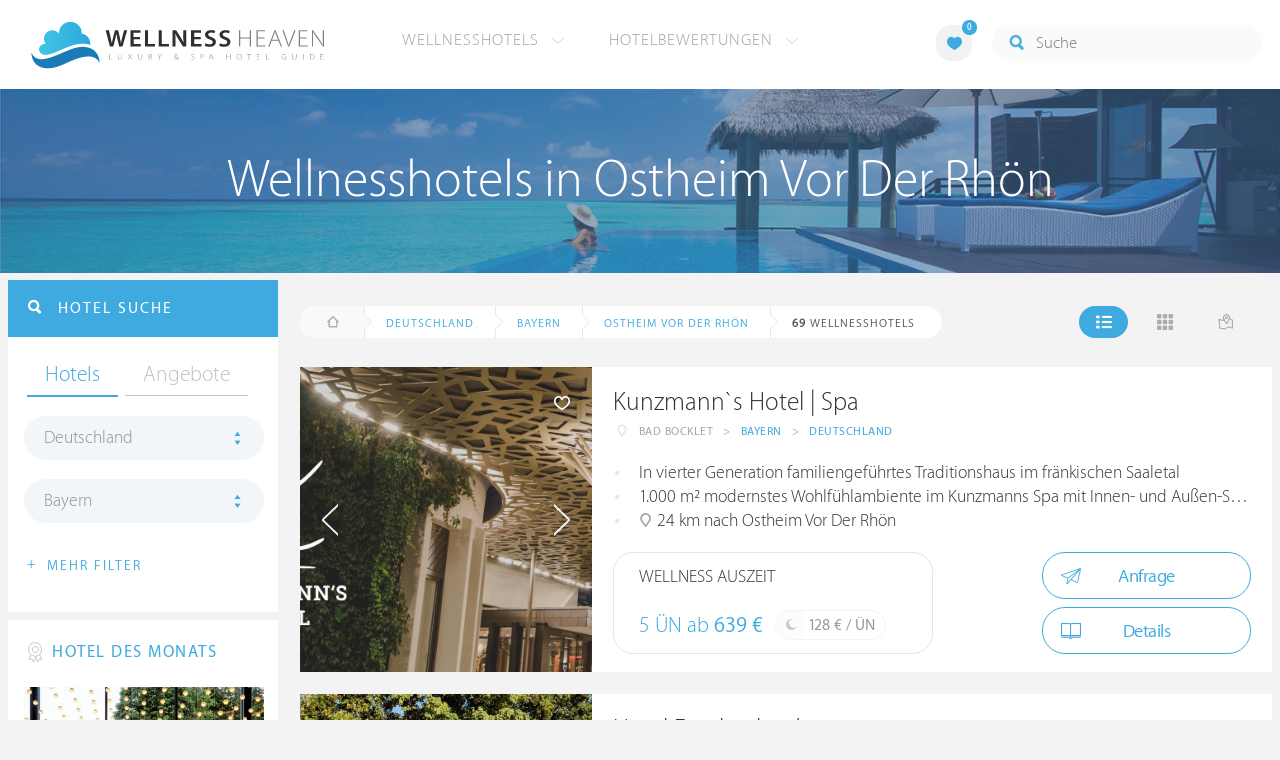

--- FILE ---
content_type: text/html; charset=UTF-8
request_url: https://www.wellness-heaven.de/wellnesshotels/deutschland/bayern/ostheim+vor+der+rh%C3%B6n/
body_size: 19916
content:

<!DOCTYPE html>
<!--[if lt IE 7]>      <html class="no-js lt-ie9 lt-ie8 lt-ie7"> <![endif]-->
<!--[if IE 7]>         <html class="no-js lt-ie9 lt-ie8"> <![endif]-->
<!--[if IE 8]>         <html class="no-js lt-ie9"> <![endif]-->
<!--[if gt IE 8]><!--> 
<html class="no-js" lang="de"> <!--<![endif]-->
  
  <head>
  

<title>Wellnesshotels Ostheim Vor Der Rhön (Bayern) » Die besten Hotels</title>
<meta name="description" content="Die besten Wellnesshotels in Ostheim Vor Der Rhön werden mit Bewertungen von Wellness Heaven präsentiert. Bayern ist ideal für ein Wellness-Wochenende.">
<meta charset="utf-8">
<meta name="referrer" content="origin">
<meta name="robots" content="index,follow"><base href="https://www.wellness-heaven.de/" />
<link rel="alternate" hreflang="de" href="https://www.wellness-heaven.de/wellnesshotels/deutschland/bayern/ostheim+vor+der+rh%C3%B6n/" />
<link rel="alternate" hreflang="de-CH" href="https://ch.wellness-heaven.de/wellnesshotels/deutschland/bayern/ostheim+vor+der+rh%C3%B6n/" />
<link rel="alternate" hreflang="de-AT" href="https://at.wellness-heaven.de/wellnesshotels/deutschland/bayern/ostheim+vor+der+rh%C3%B6n/" />
<meta name="viewport" content="width=device-width, initial-scale=1">

	<link rel="stylesheet" href="/css/normalize.min.css">
	<link rel="stylesheet" href="/min/?g=pluginscss">
	<link rel="stylesheet" href="/min/?g=maincss">
    
    <script src="/min/?g=mainjs"></script>
    
<script type="text/javascript">var keyerl = 'AIzaSyCe0pQFa6mU8WzPVd_mgMOMYQewjYtnHBU';</script><script>createCookie('tt','1','30');</script>    
 
	
	<script type="application/ld+json">
	{
  	"@context" : "https://schema.org",
  	"@type" : "WebSite",
  	"name" : "Wellness Heaven",
  	"alternateName" : "Wellness Heaven Hotel Guide",
  	"url" : "https://www.wellness-heaven.de"
	}
	</script>
	<script type="application/ld+json">
    {
      "@context": "https://schema.org",
      "@type": "Organization",
      "url": "https://www.wellness-heaven.de",
      "logo": "https://www.wellness-heaven.de/img/logo.svg"
    }
    </script>
    
    <link rel="icon" href="/favi/favicon.ico">
    <link rel="icon" type="image/png" href="/favi/favicon-32x32.png" sizes="32x32">
    <link rel="icon" type="image/png" href="/favi/favicon-96x96.png" sizes="96x96">
    <link rel="apple-touch-icon" sizes="57x57" href="/favi/apple-touch-icon-57x57.png">
    <link rel="apple-touch-icon" sizes="60x60" href="/favi/apple-touch-icon-60x60.png">
    <link rel="apple-touch-icon" sizes="72x72" href="/favi/apple-touch-icon-72x72.png">
    <link rel="apple-touch-icon" sizes="76x76" href="/favi/apple-touch-icon-76x76.png">
    <link rel="apple-touch-icon" sizes="114x114" href="/favi/apple-touch-icon-114x114.png">
    <link rel="apple-touch-icon" sizes="120x120" href="/favi/apple-touch-icon-120x120.png">
    <link rel="apple-touch-icon" sizes="152x152" href="/favi/apple-touch-icon-152x152.png">
    <link rel="apple-touch-icon" sizes="180x180" href="/favi/apple-touch-icon-180x180.png">
    <link rel="manifest" href="/favi/manifest.json">
    <meta name="msapplication-TileColor" content="#ffffff">
    <meta name="msapplication-TileImage" content="/favi/mstile-144x144.png">
    <meta name="theme-color" content="#ffffff">

    <!--[if lt IE 9]>
        <script src="//html5shiv.googlecode.com/svn/trunk/html5.js"></script>
        <script>window.html5 || document.write('<script src="js/vendor/html5shiv.js"><\/script>')</script>
    <![endif]-->


 <link rel="next" href="/wellnesshotels/deutschland/bayern/ostheim+vor+der+rh%C3%B6n/10/" /><meta property="og:image" content="/img/logo.svg"/><meta property="og:title" content="Wellnesshotels Ostheim Vor Der Rhön (Bayern) » Die besten Hotels" />
</head>

<body>
    <!--[if lt IE 7]>
      <p class="browsehappy">You are using an <strong>outdated</strong> browser. Please <a href="https://browsehappy.com/">upgrade your browser</a> to improve your experience.</p>
    <![endif]-->


<style>#preLoader{position:fixed;left:0;top:0;right:0;bottom:0;background:rgba(255,255,255,.99);z-index:100500}.preloader-double-torus,.preloader-wrap,.preloader-wrap img{position:absolute;left:0;top:0;bottom:0;right:0;margin:auto}.preloader-double-torus,.preloader-wrap{height:110px;width:110px}.preloader-wrap img{height:70px;width:70px}.preloader-double-torus{border:9px double;border-radius:50%;border-color:rgba(62,170,223,.65) #3eaadf;animation:preloader-spin 570ms infinite linear;-o-animation:preloader-spin 570ms infinite linear;-ms-animation:preloader-spin 570ms infinite linear;-webkit-animation:preloader-spin 570ms infinite linear;-moz-animation:preloader-spin 570ms infinite linear}@keyframes preloader-spin{100%{transform:rotate(360deg)}}@-o-keyframes preloader-spin{100%{-o-transform:rotate(360deg);transform:rotate(360deg)}}@-ms-keyframes preloader-spin{100%{-ms-transform:rotate(360deg);transform:rotate(360deg)}}@-webkit-keyframes preloader-spin{100%{-webkit-transform:rotate(360deg);transform:rotate(360deg)}}@-moz-keyframes preloader-spin{100%{-moz-transform:rotate(360deg);transform:rotate(360deg)}}
</style>

<div id="preLoader">
<div class="preloader-wrap">
  <img src="/img/logo-cloud.svg">
  <div class="preloader-double-torus"></div>
</div>
</div>

    <div id="main">
      <header id="header">
        <div class="main-container">
          <a href="/" class="logo"><img src="/img/logo.svg" alt="Wellness Heaven Logo" class="logosvg"></a>
          <a href="/" id="mob-btn"><div class="menu-burger"><span></span></div></a>

          <nav class="header-menu clearfix">
            <ul class="f-left">
              <li>
                <a href="#">Wellnesshotels <span class="icon-arrow-down-small"></span></a>

                <div class="dropdown">
                  <ul>
                  	<li><a href="/karte/">Wellnesshotel Karte</a></li>
                    <li><a href="/awards/">Wellness Heaven Awards</a></li> 
                    <li><a href="/hotelbewertung/wellness-spa/">Die besten Wellnesshotels</a></li>
                    <li><a href="/wellness/personalisierte-suche/">Personalisierte Hotelsuche</a></li> 
                    <li><a href="/wellness-angebote/top/">Wellness Angebote</a></li> 
                    <li><a href="/wellness/pressemeldungen/">Presse</a></li>
                    <li><a href="/wellness/wellness-gewinnspiel/">Gewinnspiel</a></li>
                    
                  </ul>
                </div>
              </li>
              <li>
                <a href="#">Hotelbewertungen <span class="icon-arrow-down-small"></span></a>

                <div class="dropdown">
                  <ul>
                    <li><a href="/wellness/testbericht-kriterien/">Test-Kriterien</a></li>
                    <li><a href="/wellness/bewertungsalgorithmus/">Bewertungs-Algorithmus</a></li>
                    <li><a href="/wellness/testbericht-experten/">Hoteltester</a></li>
                    <li><a href="/magazin/">Magazin</a></li>
                    <li><a href="/wellness/hoteltesterin-kolumne/">Hoteltesterin Kolumne</a></li>
                    <li><a href="/wellness/wellnessfuehrer-willkommen/">Wellness Heaven</a></li>
                    <li><a href="/wellness/testbericht-philosophie/">Philosophie</a></li>
                    <li><a href="/wellness/listing-varianten/">Listing Varianten</a></li>
                  </ul>
                </div>
              </li>
            </ul>

            <a href="#" id="search-btn"><span class="icon-search"></span></a>

            <div class="f-right" id="searchbox">
              <input id="search" type="text" placeholder="Suche"/>
              <span class="icon-search"></span>
              <a href="#" class="close"><span class="icon-close"></span></a>
                <div id="search-prompter" class="search-prompter"></div>
              </div>

              <div class="f-right like-box-container">
                <a href="#" class="like-block"><i class="icon-heart-full"></i><span id="likeCount">0</span></a>

                <div class="likebox-dropdown" style="display:none;">
                  <div class="likebox-wrap mCustomScrollbar " style="display:none;">
                    <a href="/wellness/merkzettel/" class="btn btn-blue-full">
                      <span class="icon-plane"></span>Anfrage an alle
                    </a>
                    <div class="ui-likebox-msg">Ihre Favoriten-Liste ist leer.</div>
                    <ul id="likeBox" class="ui-autocomplete ui-menu">
                      <li class="ui-hotels-title" style="display:none">
                        <span class="cati">Hotels</span>
                        <span class="cati" id="hotelsCount"></span>
                      </li>
                      <li id="uiHotelsList"></li>

                      <li class="ui-angebote-title" style="display:none">
                        <span class="cati">Angebote</span>
                        <span class="cati" id="angeboteCont"></span>
                      </li>
                      <li id="uiAngeboteList"></li>
                    </ul>
                  </div>
                </div>

              </div> <!-- .like-box-container -->

            </div>
          </nav>
        </div>
      </header><!--END Eheader-->

 <div class="bn-block">
        <img class="lazy iecrop" data-src="/img/landing-header.jpg" alt="Wellnesshotels in Ostheim Vor Der Rhön">

        <h1><span>Wellnesshotels in Ostheim Vor Der Rhön</span></h1>
      </div><!--END .bn-block-->
 <nav id="breadcrumbs-menu"><ul><li class="home"><a href="/"><span class="icon-home"></span> Startseite</a></li><li><a href="/wellnesshotels/deutschland/">Deutschland</a></li><li><a href="/wellnesshotels/deutschland/bayern/">Bayern</a></li><li><a href="/wellnesshotels/deutschland/bayern/ostheim+vor+der+rh%C3%B6n/">Ostheim Vor Der Rhön</a></li>   </ul></nav><!--END #menu-->
      <div class="main-container l-aside-wrap clearfix left-aside-main">
        <div class="eRowFluid_dynamic f-right">    <div id="mainContWrap">      
          <div class="filter-block clearfix" id="filterBlockContent">
          <div class="f-left">
			<ul class="breadcrumbs-large clearfix" itemscope itemtype="http://schema.org/BreadcrumbList"><li class="home"><a href="/"><span class="icon-home"></span><span class="breadText"></span></a></li><li itemprop="itemListElement" itemscope itemtype="http://schema.org/ListItem"><a href="/wellnesshotels/deutschland/" itemprop="item"><span itemprop="name">Deutschland</span></a><meta itemprop="position" content="1"></li><li itemprop="itemListElement" itemscope itemtype="http://schema.org/ListItem"><a href="/wellnesshotels/deutschland/bayern/" itemprop="item"><span itemprop="name">Bayern</span></a><meta itemprop="position" content="2"></li><li itemprop="itemListElement" itemscope itemtype="http://schema.org/ListItem"><a href="/wellnesshotels/deutschland/bayern/ostheim+vor+der+rh%C3%B6n/" itemprop="item"><span itemprop="name">Ostheim Vor Der Rhön</span></a><meta itemprop="position" content="3"></li> <li itemprop="itemListElement" itemscope itemtype="http://schema.org/ListItem"><a class="numfound" itemprop="item"><span itemprop="name"><b>69</b> Wellnesshotels</span></a><meta itemprop="position" content="4"></li></ul>
		  </div>
            <div class="f-right">
              <ul class="hotels-list-tab" id="hotelListTab">
                <li class="active"><a href="#"><span class="icon-line"></span></a></li>
                <li><a href="#" class="block"><span class="icon-block"></span></a></li>
                <li><a href="#" class="map-btn"><span class="icon-map"></span></a></li>
                <li class="active"><a href="#" class="searcho-btn" id="mob-btn2"><span class="icon-search"></span><span class="filtertext">Filter</span></a></li>
              </ul>
              
            </div>
          </div>

          <div class="overflow-hidden">
        <ul class="hotels-list" itemprop="mainEntity" itemscope itemtype="https://schema.org/ItemList">
              <li itemprop="itemListElement" itemscope itemtype="https://schema.org/ListItem">
              <meta itemprop="position" content="1">
                <div class="cont" itemprop="item" itemscope="" itemtype="https://schema.org/Hotel">
                  <div class="img-block">
                    <a href="/wellnesshotel/kunzmanns-hotel-spa/" class="link-to" itemprop="url">

  <div class="swiper hotelswiper">
    <div class="swiper-wrapper">
    
      <div class="swiper-slide">
       <img class="swiper-lazy lazy iecrop" data-src="/guide/kunzmanns-hotel-spa/kunzmanns-hotel-spa.jpg" data-srcset="/guide/kunzmanns-hotel-spa/kunzmanns-hotel-spa.jpg 900w, /guide/kunzmanns-hotel-spa/kunzmanns-hotel-spa_gr.jpg 1600w" alt="Wellnesshotel Bayern Kunzmann`s Hotel | Spa">
        <div class="swiper-lazy-preloader swiper-lazy-preloader-white"></div>
      </div>

 		<div class="swiper-slide">
        <img class="swiper-lazy" data-src="/guide/kunzmanns-hotel-spa/data/image/kunzmanns-hotel-spa-5fca4c24eef97.jpeg" alt="Kunzmann`s Hotel | Spa | Bild 1" />
        <div class="swiper-lazy-preloader swiper-lazy-preloader-white"></div>
      	</div>

 		<div class="swiper-slide">
        <img class="swiper-lazy" data-src="/guide/kunzmanns-hotel-spa/data/image/kunzmanns-hotel-spa-5fca4c24c2fe5.jpeg" alt="Kunzmann`s Hotel | Spa | Bild 2" />
        <div class="swiper-lazy-preloader swiper-lazy-preloader-white"></div>
      	</div>

 		<div class="swiper-slide">
        <img class="swiper-lazy" data-src="/guide/kunzmanns-hotel-spa/data/image/kunzmanns-hotel-spa-5fca4c24ebe55.jpeg" alt="Kunzmann`s Hotel | Spa | Bild 3" />
        <div class="swiper-lazy-preloader swiper-lazy-preloader-white"></div>
      	</div>

 		<div class="swiper-slide">
        <img class="swiper-lazy" data-src="/guide/kunzmanns-hotel-spa/data/image/kunzmanns-hotel-spa-5fca4c2504eb0.jpeg" alt="Kunzmann`s Hotel | Spa | Bild 4" />
        <div class="swiper-lazy-preloader swiper-lazy-preloader-white"></div>
      	</div>

 		<div class="swiper-slide">
        <img class="swiper-lazy" data-src="/guide/kunzmanns-hotel-spa/data/image/kunzmanns-hotel-spa-5fca4c25059c0.jpeg" alt="Kunzmann`s Hotel | Spa | Bild 5" />
        <div class="swiper-lazy-preloader swiper-lazy-preloader-white"></div>
      	</div>

 		<div class="swiper-slide">
        <img class="swiper-lazy" data-src="/guide/kunzmanns-hotel-spa/data/image/kunzmanns-hotel-spa-5fca4c25317e9.jpeg" alt="Kunzmann`s Hotel | Spa | Bild 6" />
        <div class="swiper-lazy-preloader swiper-lazy-preloader-white"></div>
      	</div>

 		<div class="swiper-slide">
        <img class="swiper-lazy" data-src="/guide/kunzmanns-hotel-spa/data/image/kunzmanns-hotel-spa-5fca4c253b84e.jpeg" alt="Kunzmann`s Hotel | Spa | Bild 7" />
        <div class="swiper-lazy-preloader swiper-lazy-preloader-white"></div>
      	</div>

 		<div class="swiper-slide">
        <img class="swiper-lazy" data-src="/guide/kunzmanns-hotel-spa/data/image/kunzmanns-hotel-spa-5fca4c258e2a3.jpeg" alt="Kunzmann`s Hotel | Spa | Bild 8" />
        <div class="swiper-lazy-preloader swiper-lazy-preloader-white"></div>
      	</div>

 		<div class="swiper-slide">
        <img class="swiper-lazy" data-src="/guide/kunzmanns-hotel-spa/data/image/kunzmanns-hotel-spa-5fca4c2584669.jpeg" alt="Kunzmann`s Hotel | Spa | Bild 9" />
        <div class="swiper-lazy-preloader swiper-lazy-preloader-white"></div>
      	</div>

 		<div class="swiper-slide">
        <img class="swiper-lazy" data-src="/guide/kunzmanns-hotel-spa/data/image/kunzmanns-hotel-spa-5fca4c25987a8.jpeg" alt="Kunzmann`s Hotel | Spa | Bild 10" />
        <div class="swiper-lazy-preloader swiper-lazy-preloader-white"></div>
      	</div>

 		<div class="swiper-slide">
        <img class="swiper-lazy" data-src="/guide/kunzmanns-hotel-spa/data/image/kunzmanns-hotel-spa-5fca4c25deb8d.jpeg" alt="Kunzmann`s Hotel | Spa | Bild 11" />
        <div class="swiper-lazy-preloader swiper-lazy-preloader-white"></div>
      	</div>

 		<div class="swiper-slide">
        <img class="swiper-lazy" data-src="/guide/kunzmanns-hotel-spa/data/image/kunzmanns-hotel-spa-5fca4c2703296.jpeg" alt="Kunzmann`s Hotel | Spa | Bild 12" />
        <div class="swiper-lazy-preloader swiper-lazy-preloader-white"></div>
      	</div>

 		<div class="swiper-slide">
        <img class="swiper-lazy" data-src="/guide/kunzmanns-hotel-spa/data/image/kunzmanns-hotel-spa-5fca4c279aa85.jpeg" alt="Kunzmann`s Hotel | Spa | Bild 13" />
        <div class="swiper-lazy-preloader swiper-lazy-preloader-white"></div>
      	</div>

 		<div class="swiper-slide">
        <img class="swiper-lazy" data-src="/guide/kunzmanns-hotel-spa/data/image/kunzmanns-hotel-spa-5fca4c28c7f90.jpeg" alt="Kunzmann`s Hotel | Spa | Bild 14" />
        <div class="swiper-lazy-preloader swiper-lazy-preloader-white"></div>
      	</div>

 		<div class="swiper-slide">
        <img class="swiper-lazy" data-src="/guide/kunzmanns-hotel-spa/data/image/kunzmanns-hotel-spa-5fca4c28de76a.jpeg" alt="Kunzmann`s Hotel | Spa | Bild 15" />
        <div class="swiper-lazy-preloader swiper-lazy-preloader-white"></div>
      	</div>

 		<div class="swiper-slide">
        <img class="swiper-lazy" data-src="/guide/kunzmanns-hotel-spa/data/image/kunzmanns-hotel-spa-5fca4c2948b59.jpeg" alt="Kunzmann`s Hotel | Spa | Bild 16" />
        <div class="swiper-lazy-preloader swiper-lazy-preloader-white"></div>
      	</div>

 		<div class="swiper-slide">
        <img class="swiper-lazy" data-src="/guide/kunzmanns-hotel-spa/data/image/kunzmanns-hotel-spa-5fca4c2a515ee.jpeg" alt="Kunzmann`s Hotel | Spa | Bild 17" />
        <div class="swiper-lazy-preloader swiper-lazy-preloader-white"></div>
      	</div>

 		<div class="swiper-slide">
        <img class="swiper-lazy" data-src="/guide/kunzmanns-hotel-spa/data/image/kunzmanns-hotel-spa-5fca4c253c4cc.jpeg" alt="Kunzmann`s Hotel | Spa | Bild 18" />
        <div class="swiper-lazy-preloader swiper-lazy-preloader-white"></div>
      	</div>

 		<div class="swiper-slide">
        <img class="swiper-lazy" data-src="/guide/kunzmanns-hotel-spa/data/image/kunzmanns-hotel-spa-5fca4c299455a.jpeg" alt="Kunzmann`s Hotel | Spa | Bild 19" />
        <div class="swiper-lazy-preloader swiper-lazy-preloader-white"></div>
      	</div>

 		<div class="swiper-slide">
        <img class="swiper-lazy" data-src="/guide/kunzmanns-hotel-spa/data/image/kunzmanns-hotel-spa-5fca4c2972ac0.jpeg" alt="Kunzmann`s Hotel | Spa | Bild 20" />
        <div class="swiper-lazy-preloader swiper-lazy-preloader-white"></div>
      	</div>

 		<div class="swiper-slide">
        <img class="swiper-lazy" data-src="/guide/kunzmanns-hotel-spa/data/image/kunzmanns-hotel-spa-5fca4c29cb7e5.jpeg" alt="Kunzmann`s Hotel | Spa | Bild 21" />
        <div class="swiper-lazy-preloader swiper-lazy-preloader-white"></div>
      	</div>

 		<div class="swiper-slide">
        <img class="swiper-lazy" data-src="/guide/kunzmanns-hotel-spa/data/image/kunzmanns-hotel-spa-5fca4c29e97d9.jpeg" alt="Kunzmann`s Hotel | Spa | Bild 22" />
        <div class="swiper-lazy-preloader swiper-lazy-preloader-white"></div>
      	</div>

 		<div class="swiper-slide">
        <img class="swiper-lazy" data-src="/guide/kunzmanns-hotel-spa/data/image/kunzmanns-hotel-spa-5fca4c2a2273d.jpeg" alt="Kunzmann`s Hotel | Spa | Bild 23" />
        <div class="swiper-lazy-preloader swiper-lazy-preloader-white"></div>
      	</div>

 		<div class="swiper-slide">
        <img class="swiper-lazy" data-src="/guide/kunzmanns-hotel-spa/data/image/kunzmanns-hotel-spa-5fca4c2a52d06.jpeg" alt="Kunzmann`s Hotel | Spa | Bild 24" />
        <div class="swiper-lazy-preloader swiper-lazy-preloader-white"></div>
      	</div>

 		<div class="swiper-slide">
        <img class="swiper-lazy" data-src="/guide/kunzmanns-hotel-spa/data/image/kunzmanns-hotel-spa-5fca4c2a9dbaf.jpeg" alt="Kunzmann`s Hotel | Spa | Bild 25" />
        <div class="swiper-lazy-preloader swiper-lazy-preloader-white"></div>
      	</div>

 		<div class="swiper-slide">
        <img class="swiper-lazy" data-src="/guide/kunzmanns-hotel-spa/data/image/kunzmanns-hotel-spa-5fca4c2a95198.jpeg" alt="Kunzmann`s Hotel | Spa | Bild 26" />
        <div class="swiper-lazy-preloader swiper-lazy-preloader-white"></div>
      	</div>

 		<div class="swiper-slide">
        <img class="swiper-lazy" data-src="/guide/kunzmanns-hotel-spa/data/image/kunzmanns-hotel-spa-5fca4c2ad86a0.jpeg" alt="Kunzmann`s Hotel | Spa | Bild 27" />
        <div class="swiper-lazy-preloader swiper-lazy-preloader-white"></div>
      	</div>

 		<div class="swiper-slide">
        <img class="swiper-lazy" data-src="/guide/kunzmanns-hotel-spa/data/image/kunzmanns-hotel-spa-5fca4c2ad498a.jpeg" alt="Kunzmann`s Hotel | Spa | Bild 28" />
        <div class="swiper-lazy-preloader swiper-lazy-preloader-white"></div>
      	</div>

 		<div class="swiper-slide">
        <img class="swiper-lazy" data-src="/guide/kunzmanns-hotel-spa/data/image/kunzmanns-hotel-spa-5fca4c2aac033.jpeg" alt="Kunzmann`s Hotel | Spa | Bild 29" />
        <div class="swiper-lazy-preloader swiper-lazy-preloader-white"></div>
      	</div>

 		<div class="swiper-slide">
        <img class="swiper-lazy" data-src="/guide/kunzmanns-hotel-spa/data/image/kunzmanns-hotel-spa-5fca4c2ac76b0.jpeg" alt="Kunzmann`s Hotel | Spa | Bild 30" />
        <div class="swiper-lazy-preloader swiper-lazy-preloader-white"></div>
      	</div>

 		<div class="swiper-slide">
        <img class="swiper-lazy" data-src="/guide/kunzmanns-hotel-spa/data/image/kunzmanns-hotel-spa-5fca4c2b15dec.jpeg" alt="Kunzmann`s Hotel | Spa | Bild 31" />
        <div class="swiper-lazy-preloader swiper-lazy-preloader-white"></div>
      	</div>

 		<div class="swiper-slide">
        <img class="swiper-lazy" data-src="/guide/kunzmanns-hotel-spa/data/image/kunzmanns-hotel-spa-5fca4c2b61553.jpeg" alt="Kunzmann`s Hotel | Spa | Bild 32" />
        <div class="swiper-lazy-preloader swiper-lazy-preloader-white"></div>
      	</div>

 		<div class="swiper-slide">
        <img class="swiper-lazy" data-src="/guide/kunzmanns-hotel-spa/data/image/kunzmanns-hotel-spa-5fca4c2b923e8.jpeg" alt="Kunzmann`s Hotel | Spa | Bild 33" />
        <div class="swiper-lazy-preloader swiper-lazy-preloader-white"></div>
      	</div>

 		<div class="swiper-slide">
        <img class="swiper-lazy" data-src="/guide/kunzmanns-hotel-spa/data/image/kunzmanns-hotel-spa-5fca4c2c2b11e.jpeg" alt="Kunzmann`s Hotel | Spa | Bild 34" />
        <div class="swiper-lazy-preloader swiper-lazy-preloader-white"></div>
      	</div>

 		<div class="swiper-slide">
        <img class="swiper-lazy" data-src="/guide/kunzmanns-hotel-spa/data/image/kunzmanns-hotel-spa-5fca4c2c46745.jpeg" alt="Kunzmann`s Hotel | Spa | Bild 35" />
        <div class="swiper-lazy-preloader swiper-lazy-preloader-white"></div>
      	</div>

 		<div class="swiper-slide">
        <img class="swiper-lazy" data-src="/guide/kunzmanns-hotel-spa/data/image/kunzmanns-hotel-spa-5fca4c2c5880d.jpeg" alt="Kunzmann`s Hotel | Spa | Bild 36" />
        <div class="swiper-lazy-preloader swiper-lazy-preloader-white"></div>
      	</div>

 		<div class="swiper-slide">
        <img class="swiper-lazy" data-src="/guide/kunzmanns-hotel-spa/data/image/kunzmanns-hotel-spa-5fca4c2c6cc74.jpeg" alt="Kunzmann`s Hotel | Spa | Bild 37" />
        <div class="swiper-lazy-preloader swiper-lazy-preloader-white"></div>
      	</div>

 		<div class="swiper-slide">
        <img class="swiper-lazy" data-src="/guide/kunzmanns-hotel-spa/data/image/kunzmanns-hotel-spa-5fca4c2c96d89.jpeg" alt="Kunzmann`s Hotel | Spa | Bild 38" />
        <div class="swiper-lazy-preloader swiper-lazy-preloader-white"></div>
      	</div>

 		<div class="swiper-slide">
        <img class="swiper-lazy" data-src="/guide/kunzmanns-hotel-spa/data/image/kunzmanns-hotel-spa-5fca4c2c96d7b.jpeg" alt="Kunzmann`s Hotel | Spa | Bild 39" />
        <div class="swiper-lazy-preloader swiper-lazy-preloader-white"></div>
      	</div>

 		<div class="swiper-slide">
        <img class="swiper-lazy" data-src="/guide/kunzmanns-hotel-spa/data/image/kunzmanns-hotel-spa-5fca4c2ca22d2.jpeg" alt="Kunzmann`s Hotel | Spa | Bild 40" />
        <div class="swiper-lazy-preloader swiper-lazy-preloader-white"></div>
      	</div>

 		<div class="swiper-slide">
        <img class="swiper-lazy" data-src="/guide/kunzmanns-hotel-spa/data/image/kunzmanns-hotel-spa-5fca4c2cba04e.jpeg" alt="Kunzmann`s Hotel | Spa | Bild 41" />
        <div class="swiper-lazy-preloader swiper-lazy-preloader-white"></div>
      	</div>

 		<div class="swiper-slide">
        <img class="swiper-lazy" data-src="/guide/kunzmanns-hotel-spa/data/image/kunzmanns-hotel-spa-5fca4c2b98166.jpeg" alt="Kunzmann`s Hotel | Spa | Bild 42" />
        <div class="swiper-lazy-preloader swiper-lazy-preloader-white"></div>
      	</div>

 		<div class="swiper-slide">
        <img class="swiper-lazy" data-src="/guide/kunzmanns-hotel-spa/data/image/kunzmanns-hotel-spa-5fca4c2cc6ad7.jpeg" alt="Kunzmann`s Hotel | Spa | Bild 43" />
        <div class="swiper-lazy-preloader swiper-lazy-preloader-white"></div>
      	</div>

 		<div class="swiper-slide">
        <img class="swiper-lazy" data-src="/guide/kunzmanns-hotel-spa/data/image/kunzmanns-hotel-spa-5fcf7a25569e6.jpeg" alt="Kunzmann`s Hotel | Spa | Bild 44" />
        <div class="swiper-lazy-preloader swiper-lazy-preloader-white"></div>
      	</div>

 		<div class="swiper-slide">
        <img class="swiper-lazy" data-src="/guide/kunzmanns-hotel-spa/data/image/kunzmanns-hotel-spa-5fcf7a4d5d554.jpeg" alt="Kunzmann`s Hotel | Spa | Bild 45" />
        <div class="swiper-lazy-preloader swiper-lazy-preloader-white"></div>
      	</div>

 		<div class="swiper-slide">
        <img class="swiper-lazy" data-src="/guide/kunzmanns-hotel-spa/data/image/kunzmanns-hotel-spa-5fcf7a6fcc93c.jpeg" alt="Kunzmann`s Hotel | Spa | Bild 46" />
        <div class="swiper-lazy-preloader swiper-lazy-preloader-white"></div>
      	</div>

 		<div class="swiper-slide">
        <img class="swiper-lazy" data-src="/guide/kunzmanns-hotel-spa/data/image/kunzmanns-hotel-spa-5fcf7a76a6eb6.jpeg" alt="Kunzmann`s Hotel | Spa | Bild 47" />
        <div class="swiper-lazy-preloader swiper-lazy-preloader-white"></div>
      	</div>

 		<div class="swiper-slide">
        <img class="swiper-lazy" data-src="/guide/kunzmanns-hotel-spa/data/image/kunzmanns-hotel-spa-5fcf7a7aab50f.jpeg" alt="Kunzmann`s Hotel | Spa | Bild 48" />
        <div class="swiper-lazy-preloader swiper-lazy-preloader-white"></div>
      	</div>

 		<div class="swiper-slide">
        <img class="swiper-lazy" data-src="/guide/kunzmanns-hotel-spa/data/image/kunzmanns-hotel-spa-5fcf7a7edea0b.jpeg" alt="Kunzmann`s Hotel | Spa | Bild 49" />
        <div class="swiper-lazy-preloader swiper-lazy-preloader-white"></div>
      	</div>

 		<div class="swiper-slide">
        <img class="swiper-lazy" data-src="/guide/kunzmanns-hotel-spa/data/image/kunzmanns-hotel-spa-618fee7826dcf.jpeg" alt="Kunzmann`s Hotel | Spa | Bild 50" />
        <div class="swiper-lazy-preloader swiper-lazy-preloader-white"></div>
      	</div>

 		<div class="swiper-slide">
        <img class="swiper-lazy" data-src="/guide/kunzmanns-hotel-spa/data/image/kunzmanns-hotel-spa-618fee8274ae1.jpeg" alt="Kunzmann`s Hotel | Spa | Bild 51" />
        <div class="swiper-lazy-preloader swiper-lazy-preloader-white"></div>
      	</div>

 		<div class="swiper-slide">
        <img class="swiper-lazy" data-src="/guide/kunzmanns-hotel-spa/data/image/kunzmanns-hotel-spa-618feea38df06.jpeg" alt="Kunzmann`s Hotel | Spa | Bild 52" />
        <div class="swiper-lazy-preloader swiper-lazy-preloader-white"></div>
      	</div>

 		<div class="swiper-slide">
        <img class="swiper-lazy" data-src="/guide/kunzmanns-hotel-spa/data/image/kunzmanns-hotel-spa-6489d34f99249.jpeg" alt="Kunzmann`s Hotel | Spa | Bild 53" />
        <div class="swiper-lazy-preloader swiper-lazy-preloader-white"></div>
      	</div>

 		<div class="swiper-slide">
        <img class="swiper-lazy" data-src="/guide/kunzmanns-hotel-spa/data/image/kunzmanns-hotel-spa-6489d37329be5.jpeg" alt="Kunzmann`s Hotel | Spa | Bild 54" />
        <div class="swiper-lazy-preloader swiper-lazy-preloader-white"></div>
      	</div>

 		<div class="swiper-slide">
        <img class="swiper-lazy" data-src="/guide/kunzmanns-hotel-spa/data/image/kunzmanns-hotel-spa-6489d37abe8d6.jpeg" alt="Kunzmann`s Hotel | Spa | Bild 55" />
        <div class="swiper-lazy-preloader swiper-lazy-preloader-white"></div>
      	</div>

 		<div class="swiper-slide">
        <img class="swiper-lazy" data-src="/guide/kunzmanns-hotel-spa/data/image/kunzmanns-hotel-spa-6489d37e1710c.jpeg" alt="Kunzmann`s Hotel | Spa | Bild 56" />
        <div class="swiper-lazy-preloader swiper-lazy-preloader-white"></div>
      	</div>

 		<div class="swiper-slide">
        <img class="swiper-lazy" data-src="/guide/kunzmanns-hotel-spa/data/image/kunzmanns-hotel-spa-6489d386327f6.jpeg" alt="Kunzmann`s Hotel | Spa | Bild 57" />
        <div class="swiper-lazy-preloader swiper-lazy-preloader-white"></div>
      	</div>

 		<div class="swiper-slide">
        <img class="swiper-lazy" data-src="/guide/kunzmanns-hotel-spa/data/image/kunzmanns-hotel-spa-6489d38829dbc.jpeg" alt="Kunzmann`s Hotel | Spa | Bild 58" />
        <div class="swiper-lazy-preloader swiper-lazy-preloader-white"></div>
      	</div>

 		<div class="swiper-slide">
        <img class="swiper-lazy" data-src="/guide/kunzmanns-hotel-spa/data/image/kunzmanns-hotel-spa-6489d38a5fff1.jpeg" alt="Kunzmann`s Hotel | Spa | Bild 59" />
        <div class="swiper-lazy-preloader swiper-lazy-preloader-white"></div>
      	</div>

 		<div class="swiper-slide">
        <img class="swiper-lazy" data-src="/guide/kunzmanns-hotel-spa/data/image/kunzmanns-hotel-spa-6489d38cd8f81.jpeg" alt="Kunzmann`s Hotel | Spa | Bild 60" />
        <div class="swiper-lazy-preloader swiper-lazy-preloader-white"></div>
      	</div>

 		<div class="swiper-slide">
        <img class="swiper-lazy" data-src="/guide/kunzmanns-hotel-spa/data/image/kunzmanns-hotel-spa-6489d398f059a.jpeg" alt="Kunzmann`s Hotel | Spa | Bild 61" />
        <div class="swiper-lazy-preloader swiper-lazy-preloader-white"></div>
      	</div>

 		<div class="swiper-slide">
        <img class="swiper-lazy" data-src="/guide/kunzmanns-hotel-spa/data/image/kunzmanns-hotel-spa-6489d3a6ca382.jpeg" alt="Kunzmann`s Hotel | Spa | Bild 62" />
        <div class="swiper-lazy-preloader swiper-lazy-preloader-white"></div>
      	</div>

 		<div class="swiper-slide">
        <img class="swiper-lazy" data-src="/guide/kunzmanns-hotel-spa/data/image/kunzmanns-hotel-spa-6489d3f607f57.jpeg" alt="Kunzmann`s Hotel | Spa | Bild 63" />
        <div class="swiper-lazy-preloader swiper-lazy-preloader-white"></div>
      	</div>

 		<div class="swiper-slide">
        <img class="swiper-lazy" data-src="/guide/kunzmanns-hotel-spa/data/image/kunzmanns-hotel-spa-6489d492f3c70.jpeg" alt="Kunzmann`s Hotel | Spa | Bild 64" />
        <div class="swiper-lazy-preloader swiper-lazy-preloader-white"></div>
      	</div>

 		<div class="swiper-slide">
        <img class="swiper-lazy" data-src="/guide/kunzmanns-hotel-spa/data/image/kunzmanns-hotel-spa-6489d4a268a68.jpeg" alt="Kunzmann`s Hotel | Spa | Bild 65" />
        <div class="swiper-lazy-preloader swiper-lazy-preloader-white"></div>
      	</div>

 		<div class="swiper-slide">
        <img class="swiper-lazy" data-src="/guide/kunzmanns-hotel-spa/data/image/kunzmanns-hotel-spa-6489d4b1cbb94.jpeg" alt="Kunzmann`s Hotel | Spa | Bild 66" />
        <div class="swiper-lazy-preloader swiper-lazy-preloader-white"></div>
      	</div>

 		<div class="swiper-slide">
        <img class="swiper-lazy" data-src="/guide/kunzmanns-hotel-spa/data/image/kunzmanns-hotel-spa-6489d4ccd2917.jpeg" alt="Kunzmann`s Hotel | Spa | Bild 67" />
        <div class="swiper-lazy-preloader swiper-lazy-preloader-white"></div>
      	</div>

 		<div class="swiper-slide">
        <img class="swiper-lazy" data-src="/guide/kunzmanns-hotel-spa/data/image/kunzmanns-hotel-spa-6489d4d1b5301.jpeg" alt="Kunzmann`s Hotel | Spa | Bild 68" />
        <div class="swiper-lazy-preloader swiper-lazy-preloader-white"></div>
      	</div>

    </div>
    <div class="swiper-button-next"><i class="icon-arrow-right"></i></div>
    <div class="swiper-button-prev"><i class="icon-arrow-left"></i></div>

  </div>

                    </a>
                    <meta itemprop="image" content="https://www.wellness-heaven.de/guide/kunzmanns-hotel-spa/kunzmanns-hotel-spa.jpg">
                    <noscript><img src="/guide/kunzmanns-hotel-spa/kunzmanns-hotel-spa.jpg" alt="Wellnesshotel Bayern"></noscript>
                    <a href="#" class="like" data-id="h276"><span class="icon-heart"></span></a>
                  </div>

                  <div class="text-block">
                    <h2 itemprop="name"><a href="/wellnesshotel/kunzmanns-hotel-spa/">Kunzmann`s Hotel | Spa</a></h2>
                  
                    <ul class="location-list" itemprop="address" itemscope itemtype="https://schema.org/PostalAddress">
					<li class="location-ic"><span class="icon-location"></span></li>
                      <li itemprop="addressLocality">Bad Bocklet</li>
                      <li>></li>
                      <li itemprop="addressRegion"><a href="/wellnesshotels/deutschland/bayern/" title="Wellness Bayern">Bayern</a></li>
                      <li>></li>
                      <li itemprop="addressCountry"><a href="/wellnesshotels/deutschland/" title="Wellnesshotels Deutschland">Deutschland</a></li>
                    </ul>
<meta itemprop="telephone" content="09708 780">
<div class="progress-spacer2"></div><meta itemprop="priceRange" content="128 €">
                    <ul class="bullets-list">
                      <li>In vierter Generation familiengeführtes Traditionshaus im fränkischen Saaletal </li> <li>1.000 m² modernstes Wohlfühlambiente im Kunzmanns Spa mit Innen- und Außen-Saunen </li> <li><span class="icon-location"></span> 24 km nach Ostheim Vor Der Rhön</li>
                    </ul>

 					<a href="/wellnesshotel/kunzmanns-hotel-spa/angebot/4505/" class="price-block">
                      <p class="title">WELLNESS AUSZEIT</p>

                      <p class="price">5 ÜN ab <span>639 €</span></p>

                      <span class="full-day">
                        <span class="icon-moon"></span>
                        <p>128 € / ÜN</p>
                      </span>
                    </a>


                    <div class="button-block"><a href="/wellnesshotel/kunzmanns-hotel-spa/anfrage/" id="anfr" class="btn btn-blue"><span class="icon-plane"></span>Anfrage</a>                <a href="/wellnesshotel/kunzmanns-hotel-spa/" class="btn btn-blue"><span class="icon-book"></span>Details</a>
                    </div>
                  </div>
                </div>
              </li>


              <li itemprop="itemListElement" itemscope itemtype="https://schema.org/ListItem">
              <meta itemprop="position" content="2">
                <div class="cont" itemprop="item" itemscope="" itemtype="https://schema.org/Hotel">
                  <div class="img-block">
                    <a href="/wellnesshotel/hotel-frankenland/" class="link-to" itemprop="url">

  <div class="swiper hotelswiper">
    <div class="swiper-wrapper">
    
      <div class="swiper-slide">
       <img class="swiper-lazy lazy iecrop" data-src="/guide/hotel-frankenland/hotel-frankenland.jpg" data-srcset="/guide/hotel-frankenland/hotel-frankenland.jpg 900w, /guide/hotel-frankenland/hotel-frankenland_gr.jpg 1600w" alt="Wellnesshotel Bayern Hotel Frankenland">
        <div class="swiper-lazy-preloader swiper-lazy-preloader-white"></div>
      </div>

 		<div class="swiper-slide">
        <img class="swiper-lazy" data-src="/guide/hotel-frankenland/data/image/hotel-frankenland-669660b5aafcf.jpeg" alt="Hotel Frankenland | Bild 1" />
        <div class="swiper-lazy-preloader swiper-lazy-preloader-white"></div>
      	</div>

 		<div class="swiper-slide">
        <img class="swiper-lazy" data-src="/guide/hotel-frankenland/data/image/hotel-frankenland-669660b6ddb9a.jpeg" alt="Hotel Frankenland | Bild 2" />
        <div class="swiper-lazy-preloader swiper-lazy-preloader-white"></div>
      	</div>

 		<div class="swiper-slide">
        <img class="swiper-lazy" data-src="/guide/hotel-frankenland/data/image/hotel-frankenland-669660b784288.jpeg" alt="Hotel Frankenland | Bild 3" />
        <div class="swiper-lazy-preloader swiper-lazy-preloader-white"></div>
      	</div>

 		<div class="swiper-slide">
        <img class="swiper-lazy" data-src="/guide/hotel-frankenland/data/image/hotel-frankenland-669660b8571a3.jpeg" alt="Hotel Frankenland | Bild 4" />
        <div class="swiper-lazy-preloader swiper-lazy-preloader-white"></div>
      	</div>

 		<div class="swiper-slide">
        <img class="swiper-lazy" data-src="/guide/hotel-frankenland/data/image/hotel-frankenland-669660ba37669.jpeg" alt="Hotel Frankenland | Bild 5" />
        <div class="swiper-lazy-preloader swiper-lazy-preloader-white"></div>
      	</div>

 		<div class="swiper-slide">
        <img class="swiper-lazy" data-src="/guide/hotel-frankenland/data/image/hotel-frankenland-669660bbede42.jpeg" alt="Hotel Frankenland | Bild 6" />
        <div class="swiper-lazy-preloader swiper-lazy-preloader-white"></div>
      	</div>

 		<div class="swiper-slide">
        <img class="swiper-lazy" data-src="/guide/hotel-frankenland/data/image/hotel-frankenland-6696609b9c2bf.jpeg" alt="Hotel Frankenland | Bild 7" />
        <div class="swiper-lazy-preloader swiper-lazy-preloader-white"></div>
      	</div>

 		<div class="swiper-slide">
        <img class="swiper-lazy" data-src="/guide/hotel-frankenland/data/image/hotel-frankenland-6696609a8486c.jpeg" alt="Hotel Frankenland | Bild 8" />
        <div class="swiper-lazy-preloader swiper-lazy-preloader-white"></div>
      	</div>

 		<div class="swiper-slide">
        <img class="swiper-lazy" data-src="/guide/hotel-frankenland/data/image/hotel-frankenland-6696609c17d38.jpeg" alt="Hotel Frankenland | Bild 9" />
        <div class="swiper-lazy-preloader swiper-lazy-preloader-white"></div>
      	</div>

 		<div class="swiper-slide">
        <img class="swiper-lazy" data-src="/guide/hotel-frankenland/data/image/hotel-frankenland-6696609ca9497.jpeg" alt="Hotel Frankenland | Bild 10" />
        <div class="swiper-lazy-preloader swiper-lazy-preloader-white"></div>
      	</div>

 		<div class="swiper-slide">
        <img class="swiper-lazy" data-src="/guide/hotel-frankenland/data/image/hotel-frankenland-6696609d3c4ff.jpeg" alt="Hotel Frankenland | Bild 11" />
        <div class="swiper-lazy-preloader swiper-lazy-preloader-white"></div>
      	</div>

 		<div class="swiper-slide">
        <img class="swiper-lazy" data-src="/guide/hotel-frankenland/data/image/hotel-frankenland-6696609dd699c.jpeg" alt="Hotel Frankenland | Bild 12" />
        <div class="swiper-lazy-preloader swiper-lazy-preloader-white"></div>
      	</div>

 		<div class="swiper-slide">
        <img class="swiper-lazy" data-src="/guide/hotel-frankenland/data/image/hotel-frankenland-6696609e972c2.jpeg" alt="Hotel Frankenland | Bild 13" />
        <div class="swiper-lazy-preloader swiper-lazy-preloader-white"></div>
      	</div>

 		<div class="swiper-slide">
        <img class="swiper-lazy" data-src="/guide/hotel-frankenland/data/image/hotel-frankenland-6696609f412d2.jpeg" alt="Hotel Frankenland | Bild 14" />
        <div class="swiper-lazy-preloader swiper-lazy-preloader-white"></div>
      	</div>

 		<div class="swiper-slide">
        <img class="swiper-lazy" data-src="/guide/hotel-frankenland/data/image/hotel-frankenland-669660a04c632.jpeg" alt="Hotel Frankenland | Bild 15" />
        <div class="swiper-lazy-preloader swiper-lazy-preloader-white"></div>
      	</div>

 		<div class="swiper-slide">
        <img class="swiper-lazy" data-src="/guide/hotel-frankenland/data/image/hotel-frankenland-669660a15eb89.jpeg" alt="Hotel Frankenland | Bild 16" />
        <div class="swiper-lazy-preloader swiper-lazy-preloader-white"></div>
      	</div>

 		<div class="swiper-slide">
        <img class="swiper-lazy" data-src="/guide/hotel-frankenland/data/image/hotel-frankenland-669660a29e703.jpeg" alt="Hotel Frankenland | Bild 17" />
        <div class="swiper-lazy-preloader swiper-lazy-preloader-white"></div>
      	</div>

 		<div class="swiper-slide">
        <img class="swiper-lazy" data-src="/guide/hotel-frankenland/data/image/hotel-frankenland-669660a3b1589.jpeg" alt="Hotel Frankenland | Bild 18" />
        <div class="swiper-lazy-preloader swiper-lazy-preloader-white"></div>
      	</div>

 		<div class="swiper-slide">
        <img class="swiper-lazy" data-src="/guide/hotel-frankenland/data/image/hotel-frankenland-669660a597d6c.jpeg" alt="Hotel Frankenland | Bild 19" />
        <div class="swiper-lazy-preloader swiper-lazy-preloader-white"></div>
      	</div>

 		<div class="swiper-slide">
        <img class="swiper-lazy" data-src="/guide/hotel-frankenland/data/image/hotel-frankenland-669660a86fce2.jpeg" alt="Hotel Frankenland | Bild 20" />
        <div class="swiper-lazy-preloader swiper-lazy-preloader-white"></div>
      	</div>

 		<div class="swiper-slide">
        <img class="swiper-lazy" data-src="/guide/hotel-frankenland/data/image/hotel-frankenland-669660a9d42e2.jpeg" alt="Hotel Frankenland | Bild 21" />
        <div class="swiper-lazy-preloader swiper-lazy-preloader-white"></div>
      	</div>

 		<div class="swiper-slide">
        <img class="swiper-lazy" data-src="/guide/hotel-frankenland/data/image/hotel-frankenland-669660ac7f5d0.jpeg" alt="Hotel Frankenland | Bild 22" />
        <div class="swiper-lazy-preloader swiper-lazy-preloader-white"></div>
      	</div>

 		<div class="swiper-slide">
        <img class="swiper-lazy" data-src="/guide/hotel-frankenland/data/image/hotel-frankenland-669660aecb983.jpeg" alt="Hotel Frankenland | Bild 23" />
        <div class="swiper-lazy-preloader swiper-lazy-preloader-white"></div>
      	</div>

 		<div class="swiper-slide">
        <img class="swiper-lazy" data-src="/guide/hotel-frankenland/data/image/hotel-frankenland-669660b01eb33.jpeg" alt="Hotel Frankenland | Bild 24" />
        <div class="swiper-lazy-preloader swiper-lazy-preloader-white"></div>
      	</div>

 		<div class="swiper-slide">
        <img class="swiper-lazy" data-src="/guide/hotel-frankenland/data/image/hotel-frankenland-669660b1178f4.jpeg" alt="Hotel Frankenland | Bild 25" />
        <div class="swiper-lazy-preloader swiper-lazy-preloader-white"></div>
      	</div>

 		<div class="swiper-slide">
        <img class="swiper-lazy" data-src="/guide/hotel-frankenland/data/image/hotel-frankenland-669660b1f22ae.jpeg" alt="Hotel Frankenland | Bild 26" />
        <div class="swiper-lazy-preloader swiper-lazy-preloader-white"></div>
      	</div>

 		<div class="swiper-slide">
        <img class="swiper-lazy" data-src="/guide/hotel-frankenland/data/image/hotel-frankenland-669660b31b9a6.jpeg" alt="Hotel Frankenland | Bild 27" />
        <div class="swiper-lazy-preloader swiper-lazy-preloader-white"></div>
      	</div>

 		<div class="swiper-slide">
        <img class="swiper-lazy" data-src="/guide/hotel-frankenland/data/image/hotel-frankenland-669660be29c5f.jpeg" alt="Hotel Frankenland | Bild 28" />
        <div class="swiper-lazy-preloader swiper-lazy-preloader-white"></div>
      	</div>

 		<div class="swiper-slide">
        <img class="swiper-lazy" data-src="/guide/hotel-frankenland/data/image/hotel-frankenland-669660c02238d.jpeg" alt="Hotel Frankenland | Bild 29" />
        <div class="swiper-lazy-preloader swiper-lazy-preloader-white"></div>
      	</div>

 		<div class="swiper-slide">
        <img class="swiper-lazy" data-src="/guide/hotel-frankenland/data/image/hotel-frankenland-669660c1ec196.jpeg" alt="Hotel Frankenland | Bild 30" />
        <div class="swiper-lazy-preloader swiper-lazy-preloader-white"></div>
      	</div>

 		<div class="swiper-slide">
        <img class="swiper-lazy" data-src="/guide/hotel-frankenland/data/image/hotel-frankenland-669660c40da4a.jpeg" alt="Hotel Frankenland | Bild 31" />
        <div class="swiper-lazy-preloader swiper-lazy-preloader-white"></div>
      	</div>

 		<div class="swiper-slide">
        <img class="swiper-lazy" data-src="/guide/hotel-frankenland/data/image/hotel-frankenland-669660c5927e5.jpeg" alt="Hotel Frankenland | Bild 32" />
        <div class="swiper-lazy-preloader swiper-lazy-preloader-white"></div>
      	</div>

 		<div class="swiper-slide">
        <img class="swiper-lazy" data-src="/guide/hotel-frankenland/data/image/hotel-frankenland-669660c7ccf21.jpeg" alt="Hotel Frankenland | Bild 33" />
        <div class="swiper-lazy-preloader swiper-lazy-preloader-white"></div>
      	</div>

 		<div class="swiper-slide">
        <img class="swiper-lazy" data-src="/guide/hotel-frankenland/data/image/hotel-frankenland-669660c9a26ee.jpeg" alt="Hotel Frankenland | Bild 34" />
        <div class="swiper-lazy-preloader swiper-lazy-preloader-white"></div>
      	</div>

 		<div class="swiper-slide">
        <img class="swiper-lazy" data-src="/guide/hotel-frankenland/data/image/hotel-frankenland-669660cb644d3.jpeg" alt="Hotel Frankenland | Bild 35" />
        <div class="swiper-lazy-preloader swiper-lazy-preloader-white"></div>
      	</div>

 		<div class="swiper-slide">
        <img class="swiper-lazy" data-src="/guide/hotel-frankenland/data/image/hotel-frankenland-669660cd19507.jpeg" alt="Hotel Frankenland | Bild 36" />
        <div class="swiper-lazy-preloader swiper-lazy-preloader-white"></div>
      	</div>

 		<div class="swiper-slide">
        <img class="swiper-lazy" data-src="/guide/hotel-frankenland/data/image/hotel-frankenland-669660cf357ea.jpeg" alt="Hotel Frankenland | Bild 37" />
        <div class="swiper-lazy-preloader swiper-lazy-preloader-white"></div>
      	</div>

 		<div class="swiper-slide">
        <img class="swiper-lazy" data-src="/guide/hotel-frankenland/data/image/hotel-frankenland-669660d10bad8.jpeg" alt="Hotel Frankenland | Bild 38" />
        <div class="swiper-lazy-preloader swiper-lazy-preloader-white"></div>
      	</div>

 		<div class="swiper-slide">
        <img class="swiper-lazy" data-src="/guide/hotel-frankenland/data/image/hotel-frankenland-669660d2e48cd.jpeg" alt="Hotel Frankenland | Bild 39" />
        <div class="swiper-lazy-preloader swiper-lazy-preloader-white"></div>
      	</div>

 		<div class="swiper-slide">
        <img class="swiper-lazy" data-src="/guide/hotel-frankenland/data/image/hotel-frankenland-669660d49d4f6.jpeg" alt="Hotel Frankenland | Bild 40" />
        <div class="swiper-lazy-preloader swiper-lazy-preloader-white"></div>
      	</div>

 		<div class="swiper-slide">
        <img class="swiper-lazy" data-src="/guide/hotel-frankenland/data/image/hotel-frankenland-669660d6daf83.jpeg" alt="Hotel Frankenland | Bild 41" />
        <div class="swiper-lazy-preloader swiper-lazy-preloader-white"></div>
      	</div>

 		<div class="swiper-slide">
        <img class="swiper-lazy" data-src="/guide/hotel-frankenland/data/image/hotel-frankenland-669660d88b78f.jpeg" alt="Hotel Frankenland | Bild 42" />
        <div class="swiper-lazy-preloader swiper-lazy-preloader-white"></div>
      	</div>

 		<div class="swiper-slide">
        <img class="swiper-lazy" data-src="/guide/hotel-frankenland/data/image/hotel-frankenland-669660da511a8.jpeg" alt="Hotel Frankenland | Bild 43" />
        <div class="swiper-lazy-preloader swiper-lazy-preloader-white"></div>
      	</div>

 		<div class="swiper-slide">
        <img class="swiper-lazy" data-src="/guide/hotel-frankenland/data/image/hotel-frankenland-669660dc5ad10.jpeg" alt="Hotel Frankenland | Bild 44" />
        <div class="swiper-lazy-preloader swiper-lazy-preloader-white"></div>
      	</div>

 		<div class="swiper-slide">
        <img class="swiper-lazy" data-src="/guide/hotel-frankenland/data/image/hotel-frankenland-669660de3a843.jpeg" alt="Hotel Frankenland | Bild 45" />
        <div class="swiper-lazy-preloader swiper-lazy-preloader-white"></div>
      	</div>

 		<div class="swiper-slide">
        <img class="swiper-lazy" data-src="/guide/hotel-frankenland/data/image/hotel-frankenland-669660dfb03c9.jpeg" alt="Hotel Frankenland | Bild 46" />
        <div class="swiper-lazy-preloader swiper-lazy-preloader-white"></div>
      	</div>

 		<div class="swiper-slide">
        <img class="swiper-lazy" data-src="/guide/hotel-frankenland/data/image/hotel-frankenland-669660e1710da.jpeg" alt="Hotel Frankenland | Bild 47" />
        <div class="swiper-lazy-preloader swiper-lazy-preloader-white"></div>
      	</div>

 		<div class="swiper-slide">
        <img class="swiper-lazy" data-src="/guide/hotel-frankenland/data/image/hotel-frankenland-669660e320a0d.jpeg" alt="Hotel Frankenland | Bild 48" />
        <div class="swiper-lazy-preloader swiper-lazy-preloader-white"></div>
      	</div>

 		<div class="swiper-slide">
        <img class="swiper-lazy" data-src="/guide/hotel-frankenland/data/image/hotel-frankenland-669660e4e6692.jpeg" alt="Hotel Frankenland | Bild 49" />
        <div class="swiper-lazy-preloader swiper-lazy-preloader-white"></div>
      	</div>

 		<div class="swiper-slide">
        <img class="swiper-lazy" data-src="/guide/hotel-frankenland/data/image/hotel-frankenland-669660e6b564a.jpeg" alt="Hotel Frankenland | Bild 50" />
        <div class="swiper-lazy-preloader swiper-lazy-preloader-white"></div>
      	</div>

 		<div class="swiper-slide">
        <img class="swiper-lazy" data-src="/guide/hotel-frankenland/data/image/hotel-frankenland-669660ea5a4f6.jpeg" alt="Hotel Frankenland | Bild 51" />
        <div class="swiper-lazy-preloader swiper-lazy-preloader-white"></div>
      	</div>

 		<div class="swiper-slide">
        <img class="swiper-lazy" data-src="/guide/hotel-frankenland/data/image/hotel-frankenland-669660ec36cf7.jpeg" alt="Hotel Frankenland | Bild 52" />
        <div class="swiper-lazy-preloader swiper-lazy-preloader-white"></div>
      	</div>

 		<div class="swiper-slide">
        <img class="swiper-lazy" data-src="/guide/hotel-frankenland/data/image/hotel-frankenland-669660ee4f70a.jpeg" alt="Hotel Frankenland | Bild 53" />
        <div class="swiper-lazy-preloader swiper-lazy-preloader-white"></div>
      	</div>

 		<div class="swiper-slide">
        <img class="swiper-lazy" data-src="/guide/hotel-frankenland/data/image/hotel-frankenland-669660f063397.jpeg" alt="Hotel Frankenland | Bild 54" />
        <div class="swiper-lazy-preloader swiper-lazy-preloader-white"></div>
      	</div>

 		<div class="swiper-slide">
        <img class="swiper-lazy" data-src="/guide/hotel-frankenland/data/image/hotel-frankenland-669660f24b3b5.jpeg" alt="Hotel Frankenland | Bild 55" />
        <div class="swiper-lazy-preloader swiper-lazy-preloader-white"></div>
      	</div>

 		<div class="swiper-slide">
        <img class="swiper-lazy" data-src="/guide/hotel-frankenland/data/image/hotel-frankenland-669660f496d48.jpeg" alt="Hotel Frankenland | Bild 56" />
        <div class="swiper-lazy-preloader swiper-lazy-preloader-white"></div>
      	</div>

 		<div class="swiper-slide">
        <img class="swiper-lazy" data-src="/guide/hotel-frankenland/data/image/hotel-frankenland-669660f5ba3c6.jpeg" alt="Hotel Frankenland | Bild 57" />
        <div class="swiper-lazy-preloader swiper-lazy-preloader-white"></div>
      	</div>

 		<div class="swiper-slide">
        <img class="swiper-lazy" data-src="/guide/hotel-frankenland/data/image/hotel-frankenland-669660f73a8d7.jpeg" alt="Hotel Frankenland | Bild 58" />
        <div class="swiper-lazy-preloader swiper-lazy-preloader-white"></div>
      	</div>

 		<div class="swiper-slide">
        <img class="swiper-lazy" data-src="/guide/hotel-frankenland/data/image/hotel-frankenland-669660f7e2e30.jpeg" alt="Hotel Frankenland | Bild 59" />
        <div class="swiper-lazy-preloader swiper-lazy-preloader-white"></div>
      	</div>

 		<div class="swiper-slide">
        <img class="swiper-lazy" data-src="/guide/hotel-frankenland/data/image/hotel-frankenland-669660f934286.jpeg" alt="Hotel Frankenland | Bild 60" />
        <div class="swiper-lazy-preloader swiper-lazy-preloader-white"></div>
      	</div>

 		<div class="swiper-slide">
        <img class="swiper-lazy" data-src="/guide/hotel-frankenland/data/image/hotel-frankenland-669660b498923.jpeg" alt="Hotel Frankenland | Bild 61" />
        <div class="swiper-lazy-preloader swiper-lazy-preloader-white"></div>
      	</div>

 		<div class="swiper-slide">
        <img class="swiper-lazy" data-src="/guide/hotel-frankenland/data/image/hotel-frankenland-68628e4d7fc8a.jpeg" alt="Hotel Frankenland | Bild 62" />
        <div class="swiper-lazy-preloader swiper-lazy-preloader-white"></div>
      	</div>

 		<div class="swiper-slide">
        <img class="swiper-lazy" data-src="/guide/hotel-frankenland/data/image/hotel-frankenland-68628e610fdb4.jpeg" alt="Hotel Frankenland | Bild 63" />
        <div class="swiper-lazy-preloader swiper-lazy-preloader-white"></div>
      	</div>

    </div>
    <div class="swiper-button-next"><i class="icon-arrow-right"></i></div>
    <div class="swiper-button-prev"><i class="icon-arrow-left"></i></div>

  </div>

                    </a>
                    <meta itemprop="image" content="https://www.wellness-heaven.de/guide/hotel-frankenland/hotel-frankenland.jpg">
                    <noscript><img src="/guide/hotel-frankenland/hotel-frankenland.jpg" alt="Wellnesshotel Bayern"></noscript>
                    <a href="#" class="like" data-id="h831"><span class="icon-heart"></span></a>
                  </div>

                  <div class="text-block">
                    <h2 itemprop="name"><a href="/wellnesshotel/hotel-frankenland/">Hotel Frankenland</a></h2>
                  
                    <ul class="location-list" itemprop="address" itemscope itemtype="https://schema.org/PostalAddress">
					<li class="location-ic"><span class="icon-location"></span></li>
                      <li itemprop="addressLocality">Bad Kissingen</li>
                      <li>></li>
                      <li itemprop="addressRegion"><a href="/wellnesshotels/deutschland/bayern/" title="Wellness Bayern">Bayern</a></li>
                      <li>></li>
                      <li itemprop="addressCountry"><a href="/wellnesshotels/deutschland/" title="Wellnesshotels Deutschland">Deutschland</a></li>
                    </ul>
<meta itemprop="telephone" content="0971 81 0">
<div class="progress-spacer2"></div><meta itemprop="priceRange" content="140 €">
                    <ul class="bullets-list">
                      <li>Alle Zimmer mit Balkon oder Terrasse</li> <li>Frühstück immer inklusive</li> <li><span class="icon-location"></span> 30.8 km nach Ostheim Vor Der Rhön</li>
                    </ul>

 					<a href="/wellnesshotel/hotel-frankenland/angebot/12653/" class="price-block">
                      <p class="title">Frankenlandwoche</p>

                      <p class="price">7 ÜN ab <span>980 €</span></p>

                      <span class="full-day">
                        <span class="icon-moon"></span>
                        <p>140 € / ÜN</p>
                      </span>
                    </a>


                    <div class="button-block"><a href="/wellnesshotel/hotel-frankenland/anfrage/" id="anfr" class="btn btn-blue"><span class="icon-plane"></span>Anfrage</a>                <a href="/wellnesshotel/hotel-frankenland/" class="btn btn-blue"><span class="icon-book"></span>Details</a>
                    </div>
                  </div>
                </div>
              </li>


              <li itemprop="itemListElement" itemscope itemtype="https://schema.org/ListItem">
              <meta itemprop="position" content="3">
                <div class="cont" itemprop="item" itemscope="" itemtype="https://schema.org/Hotel">
                  <div class="img-block">
                    <a href="/wellnesshotel/neumuehle-resort/" class="link-to" itemprop="url">

  <div class="swiper hotelswiper">
    <div class="swiper-wrapper">
    
      <div class="swiper-slide">
       <img class="swiper-lazy lazy iecrop" data-src="/guide/neumuehle-resort/neumuehle-resort.jpg" data-srcset="/guide/neumuehle-resort/neumuehle-resort.jpg 900w, /guide/neumuehle-resort/neumuehle-resort_gr.jpg 1600w" alt="Wellnesshotel Bayern Neumühle Resort & Spa">
        <div class="swiper-lazy-preloader swiper-lazy-preloader-white"></div>
      </div>

 		<div class="swiper-slide">
        <img class="swiper-lazy" data-src="/guide/neumuehle-resort/data/image/neumuehle-resort-5f913df6656b3.jpeg" alt="Neumühle Resort & Spa | Bild 1" />
        <div class="swiper-lazy-preloader swiper-lazy-preloader-white"></div>
      	</div>

 		<div class="swiper-slide">
        <img class="swiper-lazy" data-src="/guide/neumuehle-resort/data/image/neumuehle-resort-5f913df6d2a32.jpeg" alt="Neumühle Resort & Spa | Bild 2" />
        <div class="swiper-lazy-preloader swiper-lazy-preloader-white"></div>
      	</div>

 		<div class="swiper-slide">
        <img class="swiper-lazy" data-src="/guide/neumuehle-resort/data/image/neumuehle-resort-5f913ef8da4f6.jpeg" alt="Neumühle Resort & Spa | Bild 3" />
        <div class="swiper-lazy-preloader swiper-lazy-preloader-white"></div>
      	</div>

 		<div class="swiper-slide">
        <img class="swiper-lazy" data-src="/guide/neumuehle-resort/data/image/neumuehle-resort-5f913f5e6d6ac.jpeg" alt="Neumühle Resort & Spa | Bild 4" />
        <div class="swiper-lazy-preloader swiper-lazy-preloader-white"></div>
      	</div>

 		<div class="swiper-slide">
        <img class="swiper-lazy" data-src="/guide/neumuehle-resort/data/image/neumuehle-resort-5f9140e34eccc.jpeg" alt="Neumühle Resort & Spa | Bild 5" />
        <div class="swiper-lazy-preloader swiper-lazy-preloader-white"></div>
      	</div>

 		<div class="swiper-slide">
        <img class="swiper-lazy" data-src="/guide/neumuehle-resort/data/image/neumuehle-resort-5f03159a9c0e8.jpeg" alt="Neumühle Resort & Spa | Bild 6" />
        <div class="swiper-lazy-preloader swiper-lazy-preloader-white"></div>
      	</div>

 		<div class="swiper-slide">
        <img class="swiper-lazy" data-src="/guide/neumuehle-resort/data/image/neumuehle-resort-5f031598bf96f.jpeg" alt="Neumühle Resort & Spa | Bild 7" />
        <div class="swiper-lazy-preloader swiper-lazy-preloader-white"></div>
      	</div>

 		<div class="swiper-slide">
        <img class="swiper-lazy" data-src="/guide/neumuehle-resort/data/image/neumuehle-resort-5f031599dae6a.jpeg" alt="Neumühle Resort & Spa | Bild 8" />
        <div class="swiper-lazy-preloader swiper-lazy-preloader-white"></div>
      	</div>

 		<div class="swiper-slide">
        <img class="swiper-lazy" data-src="/guide/neumuehle-resort/data/image/neumuehle-resort-625fcd6a2f9f4.jpeg" alt="Neumühle Resort & Spa | Bild 9" />
        <div class="swiper-lazy-preloader swiper-lazy-preloader-white"></div>
      	</div>

 		<div class="swiper-slide">
        <img class="swiper-lazy" data-src="/guide/neumuehle-resort/data/image/neumuehle-resort-625fcd6a7f640.jpeg" alt="Neumühle Resort & Spa | Bild 10" />
        <div class="swiper-lazy-preloader swiper-lazy-preloader-white"></div>
      	</div>

 		<div class="swiper-slide">
        <img class="swiper-lazy" data-src="/guide/neumuehle-resort/data/image/neumuehle-resort-625fcd812025a.jpeg" alt="Neumühle Resort & Spa | Bild 11" />
        <div class="swiper-lazy-preloader swiper-lazy-preloader-white"></div>
      	</div>

 		<div class="swiper-slide">
        <img class="swiper-lazy" data-src="/guide/neumuehle-resort/data/image/neumuehle-resort-625fcda898f29.jpeg" alt="Neumühle Resort & Spa | Bild 12" />
        <div class="swiper-lazy-preloader swiper-lazy-preloader-white"></div>
      	</div>

 		<div class="swiper-slide">
        <img class="swiper-lazy" data-src="/guide/neumuehle-resort/data/image/neumuehle-resort-625fcdb287b6f.jpeg" alt="Neumühle Resort & Spa | Bild 13" />
        <div class="swiper-lazy-preloader swiper-lazy-preloader-white"></div>
      	</div>

 		<div class="swiper-slide">
        <img class="swiper-lazy" data-src="/guide/neumuehle-resort/data/image/neumuehle-resort-5f9142b6be15a.jpeg" alt="Neumühle Resort & Spa | Bild 14" />
        <div class="swiper-lazy-preloader swiper-lazy-preloader-white"></div>
      	</div>

 		<div class="swiper-slide">
        <img class="swiper-lazy" data-src="/guide/neumuehle-resort/data/image/neumuehle-resort-5f031620ef8a4.jpeg" alt="Neumühle Resort & Spa | Bild 15" />
        <div class="swiper-lazy-preloader swiper-lazy-preloader-white"></div>
      	</div>

 		<div class="swiper-slide">
        <img class="swiper-lazy" data-src="/guide/neumuehle-resort/data/image/neumuehle-resort-5f9142b67f471.jpeg" alt="Neumühle Resort & Spa | Bild 16" />
        <div class="swiper-lazy-preloader swiper-lazy-preloader-white"></div>
      	</div>

 		<div class="swiper-slide">
        <img class="swiper-lazy" data-src="/guide/neumuehle-resort/data/image/neumuehle-resort-625fce8e01d6b.jpeg" alt="Neumühle Resort & Spa | Bild 17" />
        <div class="swiper-lazy-preloader swiper-lazy-preloader-white"></div>
      	</div>

 		<div class="swiper-slide">
        <img class="swiper-lazy" data-src="/guide/neumuehle-resort/data/image/neumuehle-resort-5f9142b64d458.jpeg" alt="Neumühle Resort & Spa | Bild 18" />
        <div class="swiper-lazy-preloader swiper-lazy-preloader-white"></div>
      	</div>

 		<div class="swiper-slide">
        <img class="swiper-lazy" data-src="/guide/neumuehle-resort/data/image/neumuehle-resort-623b04d2310ed.jpeg" alt="Neumühle Resort & Spa | Bild 19" />
        <div class="swiper-lazy-preloader swiper-lazy-preloader-white"></div>
      	</div>

 		<div class="swiper-slide">
        <img class="swiper-lazy" data-src="/guide/neumuehle-resort/data/image/neumuehle-resort-5f9143cc5487c.jpeg" alt="Neumühle Resort & Spa | Bild 20" />
        <div class="swiper-lazy-preloader swiper-lazy-preloader-white"></div>
      	</div>

 		<div class="swiper-slide">
        <img class="swiper-lazy" data-src="/guide/neumuehle-resort/data/image/neumuehle-resort-5f03125c94285.jpeg" alt="Neumühle Resort & Spa | Bild 21" />
        <div class="swiper-lazy-preloader swiper-lazy-preloader-white"></div>
      	</div>

    </div>
    <div class="swiper-button-next"><i class="icon-arrow-right"></i></div>
    <div class="swiper-button-prev"><i class="icon-arrow-left"></i></div>

  </div>

                    </a>
                    <meta itemprop="image" content="https://www.wellness-heaven.de/guide/neumuehle-resort/neumuehle-resort.jpg">
                    <noscript><img src="/guide/neumuehle-resort/neumuehle-resort.jpg" alt="Wellnesshotel Bayern"></noscript>
                    <a href="#" class="like" data-id="h305"><span class="icon-heart"></span></a>
                  </div>

                  <div class="text-block">
                    <h2 itemprop="name"><a href="/wellnesshotel/neumuehle-resort/">Neumühle Resort & Spa</a></h2>
                  
                    <ul class="location-list" itemprop="address" itemscope itemtype="https://schema.org/PostalAddress">
					<li class="location-ic"><span class="icon-location"></span></li>
                      <li itemprop="addressLocality">Wartmannsroth</li>
                      <li>></li>
                      <li itemprop="addressRegion"><a href="/wellnesshotels/deutschland/bayern/" title="Wellness Bayern">Bayern</a></li>
                      <li>></li>
                      <li itemprop="addressCountry"><a href="/wellnesshotels/deutschland/" title="Wellnesshotels Deutschland">Deutschland</a></li>
                    </ul>
<meta itemprop="telephone" content="09732 803-0">
<div class="progress-spacer2"></div><meta itemprop="priceRange" content="172 €">
                    <ul class="bullets-list">
                      <li>Willkommen im einzigen 5 Sterne Hotel Unterfrankens</li> <li>Eine Oase der Erholung und ein Refugium für Genießer.</li> <li><span class="icon-location"></span> 46.7 km nach Ostheim Vor Der Rhön</li>
                    </ul>

 					<a href="/wellnesshotel/neumuehle-resort/angebot/13098/" class="price-block">
                      <p class="title">4=3 Angebot mit Frühstück</p>

                      <p class="price">4 ÜN ab <span>687 €</span></p>

                      <span class="full-day">
                        <span class="icon-moon"></span>
                        <p>172 € / ÜN</p>
                      </span>
                    </a>


                    <div class="button-block"><a href="/wellnesshotel/neumuehle-resort/anfrage/" id="anfr" class="btn btn-blue"><span class="icon-plane"></span>Anfrage</a>                <a href="/wellnesshotel/neumuehle-resort/" class="btn btn-blue"><span class="icon-book"></span>Details</a>
                    </div>
                  </div>
                </div>
              </li>


<script>
// Normal AdSense		    		
function downloadJSAtOnload() {
var element = document.createElement('script');
element.src = 'https://pagead2.googlesyndication.com/pagead/js/adsbygoogle.js';
document.body.appendChild(element);
}

if (window.addEventListener)
window.addEventListener('load', downloadJSAtOnload, false);
else if (window.attachEvent)
window.attachEvent('onload', downloadJSAtOnload);
else window.onload = downloadJSAtOnload;

// Also at first load
setTimeout(function(){
		downloadJSAtOnload(); (adsbygoogle = window.adsbygoogle || []).push({});
	},1000);
</script>

              <li>
                <div class="cont">
                  <div class="img-block">
                    <img class="lazy iecrop" data-src="/img/hotel-place.jpg" alt="Wellnesshotel">
                    
                  </div>

                  <div class="text-block adv-block">
                  <div id="adcontainer1" >
                  <ins class="adsbygoogle"
     style="display:block"
     data-ad-client="ca-pub-0930356490990014"
     data-ad-slot="2532029845"
     data-ad-format="auto"
     data-full-width-responsive="true" data-track-content="" data-content-name="adsense view" data-content-piece="ad"></ins>
                  </div>
                  </div>
                </div>
              </li>

              <li itemprop="itemListElement" itemscope itemtype="https://schema.org/ListItem">
              <meta itemprop="position" content="4">
                <div class="cont" itemprop="item" itemscope="" itemtype="https://schema.org/Hotel">
                  <div class="img-block">
                    <a href="/wellnesshotel/goebels-schlosshotel/" class="link-to" itemprop="url">

  <div class="swiper hotelswiper">
    <div class="swiper-wrapper">
    
      <div class="swiper-slide">
       <img class="swiper-lazy lazy iecrop" data-src="/guide/goebels-schlosshotel/goebels-schlosshotel.jpg" data-srcset="/guide/goebels-schlosshotel/goebels-schlosshotel.jpg 900w, /guide/goebels-schlosshotel/goebels-schlosshotel_gr.jpg 1600w" alt="Wellnesshotel Hessen Göbel´s Schlosshotel ">
        <div class="swiper-lazy-preloader swiper-lazy-preloader-white"></div>
      </div>

 		<div class="swiper-slide">
        <img class="swiper-lazy" data-src="/guide/goebels-schlosshotel/data/image/goebels-schlosshotel-5c3db530de85a.jpeg" alt="Göbel´s Schlosshotel  | Bild 1" />
        <div class="swiper-lazy-preloader swiper-lazy-preloader-white"></div>
      	</div>

 		<div class="swiper-slide">
        <img class="swiper-lazy" data-src="/guide/goebels-schlosshotel/data/image/goebels-schlosshotel-5f61f3bbf0248.jpeg" alt="Göbel´s Schlosshotel  | Bild 2" />
        <div class="swiper-lazy-preloader swiper-lazy-preloader-white"></div>
      	</div>

 		<div class="swiper-slide">
        <img class="swiper-lazy" data-src="/guide/goebels-schlosshotel/data/image/goebels-schlosshotel-5846bad9d64fe.jpeg" alt="Göbel´s Schlosshotel  | Bild 3" />
        <div class="swiper-lazy-preloader swiper-lazy-preloader-white"></div>
      	</div>

 		<div class="swiper-slide">
        <img class="swiper-lazy" data-src="/guide/goebels-schlosshotel/data/image/goebels-schlosshotel-6719e6cc833cd.jpeg" alt="Göbel´s Schlosshotel  | Bild 4" />
        <div class="swiper-lazy-preloader swiper-lazy-preloader-white"></div>
      	</div>

 		<div class="swiper-slide">
        <img class="swiper-lazy" data-src="/guide/goebels-schlosshotel/data/image/goebels-schlosshotel-5b5b477ab8832.jpeg" alt="Göbel´s Schlosshotel  | Bild 5" />
        <div class="swiper-lazy-preloader swiper-lazy-preloader-white"></div>
      	</div>

 		<div class="swiper-slide">
        <img class="swiper-lazy" data-src="/guide/goebels-schlosshotel/data/image/goebels-schlosshotel-5b5b47c986072.jpeg" alt="Göbel´s Schlosshotel  | Bild 6" />
        <div class="swiper-lazy-preloader swiper-lazy-preloader-white"></div>
      	</div>

 		<div class="swiper-slide">
        <img class="swiper-lazy" data-src="/guide/goebels-schlosshotel/data/image/goebels-schlosshotel-5582d8161f775.jpeg" alt="Göbel´s Schlosshotel  | Bild 7" />
        <div class="swiper-lazy-preloader swiper-lazy-preloader-white"></div>
      	</div>

 		<div class="swiper-slide">
        <img class="swiper-lazy" data-src="/guide/goebels-schlosshotel/data/image/goebels-schlosshotel-5846b9fcccbec.jpeg" alt="Göbel´s Schlosshotel  | Bild 8" />
        <div class="swiper-lazy-preloader swiper-lazy-preloader-white"></div>
      	</div>

 		<div class="swiper-slide">
        <img class="swiper-lazy" data-src="/guide/goebels-schlosshotel/data/image/goebels-schlosshotel-5846ba23bd41f.jpeg" alt="Göbel´s Schlosshotel  | Bild 9" />
        <div class="swiper-lazy-preloader swiper-lazy-preloader-white"></div>
      	</div>

 		<div class="swiper-slide">
        <img class="swiper-lazy" data-src="/guide/goebels-schlosshotel/data/image/goebels-schlosshotel-5f61f366e8826.jpeg" alt="Göbel´s Schlosshotel  | Bild 10" />
        <div class="swiper-lazy-preloader swiper-lazy-preloader-white"></div>
      	</div>

 		<div class="swiper-slide">
        <img class="swiper-lazy" data-src="/guide/goebels-schlosshotel/data/image/goebels-schlosshotel-5f61f39a69677.jpeg" alt="Göbel´s Schlosshotel  | Bild 11" />
        <div class="swiper-lazy-preloader swiper-lazy-preloader-white"></div>
      	</div>

 		<div class="swiper-slide">
        <img class="swiper-lazy" data-src="/guide/goebels-schlosshotel/data/image/goebels-schlosshotel-5ffd625b36953.jpeg" alt="Göbel´s Schlosshotel  | Bild 12" />
        <div class="swiper-lazy-preloader swiper-lazy-preloader-white"></div>
      	</div>

 		<div class="swiper-slide">
        <img class="swiper-lazy" data-src="/guide/goebels-schlosshotel/data/image/goebels-schlosshotel-5ffd62c479452.jpeg" alt="Göbel´s Schlosshotel  | Bild 13" />
        <div class="swiper-lazy-preloader swiper-lazy-preloader-white"></div>
      	</div>

 		<div class="swiper-slide">
        <img class="swiper-lazy" data-src="/guide/goebels-schlosshotel/data/image/goebels-schlosshotel-5ffd6282bc03b.jpeg" alt="Göbel´s Schlosshotel  | Bild 14" />
        <div class="swiper-lazy-preloader swiper-lazy-preloader-white"></div>
      	</div>

 		<div class="swiper-slide">
        <img class="swiper-lazy" data-src="/guide/goebels-schlosshotel/data/image/goebels-schlosshotel-5ffd62d1c1318.jpeg" alt="Göbel´s Schlosshotel  | Bild 15" />
        <div class="swiper-lazy-preloader swiper-lazy-preloader-white"></div>
      	</div>

 		<div class="swiper-slide">
        <img class="swiper-lazy" data-src="/guide/goebels-schlosshotel/data/image/goebels-schlosshotel-5f61f3e1cb53c.jpeg" alt="Göbel´s Schlosshotel  | Bild 16" />
        <div class="swiper-lazy-preloader swiper-lazy-preloader-white"></div>
      	</div>

 		<div class="swiper-slide">
        <img class="swiper-lazy" data-src="/guide/goebels-schlosshotel/data/image/goebels-schlosshotel-5846bb0981fea.jpeg" alt="Göbel´s Schlosshotel  | Bild 17" />
        <div class="swiper-lazy-preloader swiper-lazy-preloader-white"></div>
      	</div>

 		<div class="swiper-slide">
        <img class="swiper-lazy" data-src="/guide/goebels-schlosshotel/data/image/goebels-schlosshotel-5846bb905ee84.jpeg" alt="Göbel´s Schlosshotel  | Bild 18" />
        <div class="swiper-lazy-preloader swiper-lazy-preloader-white"></div>
      	</div>

 		<div class="swiper-slide">
        <img class="swiper-lazy" data-src="/guide/goebels-schlosshotel/data/image/goebels-schlosshotel-5b5b47e4c7f1b.jpeg" alt="Göbel´s Schlosshotel  | Bild 19" />
        <div class="swiper-lazy-preloader swiper-lazy-preloader-white"></div>
      	</div>

 		<div class="swiper-slide">
        <img class="swiper-lazy" data-src="/guide/goebels-schlosshotel/data/image/goebels-schlosshotel-5c77cc5a4e629.jpeg" alt="Göbel´s Schlosshotel  | Bild 20" />
        <div class="swiper-lazy-preloader swiper-lazy-preloader-white"></div>
      	</div>

 		<div class="swiper-slide">
        <img class="swiper-lazy" data-src="/guide/goebels-schlosshotel/data/image/goebels-schlosshotel-5f61f3bbc42d7.jpeg" alt="Göbel´s Schlosshotel  | Bild 21" />
        <div class="swiper-lazy-preloader swiper-lazy-preloader-white"></div>
      	</div>

 		<div class="swiper-slide">
        <img class="swiper-lazy" data-src="/guide/goebels-schlosshotel/data/image/goebels-schlosshotel-5f61f3bc274d7.jpeg" alt="Göbel´s Schlosshotel  | Bild 22" />
        <div class="swiper-lazy-preloader swiper-lazy-preloader-white"></div>
      	</div>

 		<div class="swiper-slide">
        <img class="swiper-lazy" data-src="/guide/goebels-schlosshotel/data/image/goebels-schlosshotel-5f61f3be9e2c3.jpeg" alt="Göbel´s Schlosshotel  | Bild 23" />
        <div class="swiper-lazy-preloader swiper-lazy-preloader-white"></div>
      	</div>

 		<div class="swiper-slide">
        <img class="swiper-lazy" data-src="/guide/goebels-schlosshotel/data/image/goebels-schlosshotel-5c3db51ea1dfe.jpeg" alt="Göbel´s Schlosshotel  | Bild 24" />
        <div class="swiper-lazy-preloader swiper-lazy-preloader-white"></div>
      	</div>

 		<div class="swiper-slide">
        <img class="swiper-lazy" data-src="/guide/goebels-schlosshotel/data/image/goebels-schlosshotel-5c3dc47e5f9d5.jpeg" alt="Göbel´s Schlosshotel  | Bild 25" />
        <div class="swiper-lazy-preloader swiper-lazy-preloader-white"></div>
      	</div>

 		<div class="swiper-slide">
        <img class="swiper-lazy" data-src="/guide/goebels-schlosshotel/data/image/goebels-schlosshotel-615ab44a232ac.jpeg" alt="Göbel´s Schlosshotel  | Bild 26" />
        <div class="swiper-lazy-preloader swiper-lazy-preloader-white"></div>
      	</div>

 		<div class="swiper-slide">
        <img class="swiper-lazy" data-src="/guide/goebels-schlosshotel/data/image/goebels-schlosshotel-615ab46c725ec.jpeg" alt="Göbel´s Schlosshotel  | Bild 27" />
        <div class="swiper-lazy-preloader swiper-lazy-preloader-white"></div>
      	</div>

 		<div class="swiper-slide">
        <img class="swiper-lazy" data-src="/guide/goebels-schlosshotel/data/image/goebels-schlosshotel-615ab4707b053.jpeg" alt="Göbel´s Schlosshotel  | Bild 28" />
        <div class="swiper-lazy-preloader swiper-lazy-preloader-white"></div>
      	</div>

 		<div class="swiper-slide">
        <img class="swiper-lazy" data-src="/guide/goebels-schlosshotel/data/image/goebels-schlosshotel-6783bd3f324d1.jpeg" alt="Göbel´s Schlosshotel  | Bild 29" />
        <div class="swiper-lazy-preloader swiper-lazy-preloader-white"></div>
      	</div>

    </div>
    <div class="swiper-button-next"><i class="icon-arrow-right"></i></div>
    <div class="swiper-button-prev"><i class="icon-arrow-left"></i></div>

  </div>

                    </a>
                    <meta itemprop="image" content="https://www.wellness-heaven.de/guide/goebels-schlosshotel/goebels-schlosshotel.jpg">
                    <noscript><img src="/guide/goebels-schlosshotel/goebels-schlosshotel.jpg" alt="Wellnesshotel Hessen"></noscript>
                    <a href="#" class="like" data-id="h260"><span class="icon-heart"></span></a>
                  </div>

                  <div class="text-block">
                    <h2 itemprop="name"><a href="/wellnesshotel/goebels-schlosshotel/">Göbel´s Schlosshotel </a></h2>
                  
                    <ul class="location-list" itemprop="address" itemscope itemtype="https://schema.org/PostalAddress">
					<li class="location-ic"><span class="icon-location"></span></li>
                      <li itemprop="addressLocality">Friedewald</li>
                      <li>></li>
                      <li itemprop="addressRegion"><a href="/wellnesshotels/deutschland/hessen/" title="Wellness Hessen">Hessen</a></li>
                      <li>></li>
                      <li itemprop="addressCountry"><a href="/wellnesshotels/deutschland/" title="Wellnesshotels Deutschland">Deutschland</a></li>
                    </ul>
<meta itemprop="telephone" content="06674 9224-0">
<div class="progress-spacer2"></div><meta itemprop="priceRange" content="169 €">
                    <ul class="bullets-list">
                      <li>Kristall SPA auf 2.000 m² mit Außen- und Innenpool</li> <li>große Wellnessterrasse, Ruheräume, Sauna- Fitness- und Gymnastikbereich</li> <li><span class="icon-location"></span> 54 km nach Ostheim Vor Der Rhön</li>
                    </ul>

 					<a href="/wellnesshotel/goebels-schlosshotel/angebot/8041/" class="price-block">
                      <p class="title">Göbel´s AUS.ZEIT - 7 Nächte</p>

                      <p class="price">7 ÜN ab <span>1183 €</span></p>

                      <span class="full-day">
                        <span class="icon-moon"></span>
                        <p>169 € / ÜN</p>
                      </span>
                    </a>


                    <div class="button-block"><a href="/wellnesshotel/goebels-schlosshotel/buchung/" id="buchi" class="btn btn-blue"><span class="icon-checkin" style="left:12px;"></span>Preise</a>                <a href="/wellnesshotel/goebels-schlosshotel/" class="btn btn-blue"><span class="icon-book"></span>Details</a>
                    </div>
                  </div>
                </div>
              </li>


              <li itemprop="itemListElement" itemscope itemtype="https://schema.org/ListItem">
              <meta itemprop="position" content="5">
                <div class="cont" itemprop="item" itemscope="" itemtype="https://schema.org/Hotel">
                  <div class="img-block">
                    <a href="/wellnesshotel/goebel-rodenberg/" class="link-to" itemprop="url">

  <div class="swiper hotelswiper">
    <div class="swiper-wrapper">
    
      <div class="swiper-slide">
       <img class="swiper-lazy lazy iecrop" data-src="/guide/goebel-rodenberg/goebel-rodenberg.jpg" data-srcset="/guide/goebel-rodenberg/goebel-rodenberg.jpg 900w, /guide/goebel-rodenberg/goebel-rodenberg_gr.jpg 1600w" alt="Wellnesshotel Hessen Göbel´s Hotel Rodenberg">
        <div class="swiper-lazy-preloader swiper-lazy-preloader-white"></div>
      </div>

 		<div class="swiper-slide">
        <img class="swiper-lazy" data-src="/guide/goebel-rodenberg/data/image/goebel-rodenberg-5810924b04541.jpeg" alt="Göbel´s Hotel Rodenberg | Bild 1" />
        <div class="swiper-lazy-preloader swiper-lazy-preloader-white"></div>
      	</div>

 		<div class="swiper-slide">
        <img class="swiper-lazy" data-src="/guide/goebel-rodenberg/data/image/goebel-rodenberg-5c406ea15ad72.jpeg" alt="Göbel´s Hotel Rodenberg | Bild 2" />
        <div class="swiper-lazy-preloader swiper-lazy-preloader-white"></div>
      	</div>

 		<div class="swiper-slide">
        <img class="swiper-lazy" data-src="/guide/goebel-rodenberg/data/image/goebel-rodenberg-683ea8677fa3d.jpeg" alt="Göbel´s Hotel Rodenberg | Bild 3" />
        <div class="swiper-lazy-preloader swiper-lazy-preloader-white"></div>
      	</div>

 		<div class="swiper-slide">
        <img class="swiper-lazy" data-src="/guide/goebel-rodenberg/data/image/goebel-rodenberg-683ea867bb98a.jpeg" alt="Göbel´s Hotel Rodenberg | Bild 4" />
        <div class="swiper-lazy-preloader swiper-lazy-preloader-white"></div>
      	</div>

 		<div class="swiper-slide">
        <img class="swiper-lazy" data-src="/guide/goebel-rodenberg/data/image/goebel-rodenberg-57e5203cbb0b8.jpeg" alt="Göbel´s Hotel Rodenberg | Bild 5" />
        <div class="swiper-lazy-preloader swiper-lazy-preloader-white"></div>
      	</div>

 		<div class="swiper-slide">
        <img class="swiper-lazy" data-src="/guide/goebel-rodenberg/data/image/goebel-rodenberg-615aac56a0e1e.jpeg" alt="Göbel´s Hotel Rodenberg | Bild 6" />
        <div class="swiper-lazy-preloader swiper-lazy-preloader-white"></div>
      	</div>

 		<div class="swiper-slide">
        <img class="swiper-lazy" data-src="/guide/goebel-rodenberg/data/image/goebel-rodenberg-615aac7f89e8b.jpeg" alt="Göbel´s Hotel Rodenberg | Bild 7" />
        <div class="swiper-lazy-preloader swiper-lazy-preloader-white"></div>
      	</div>

 		<div class="swiper-slide">
        <img class="swiper-lazy" data-src="/guide/goebel-rodenberg/data/image/goebel-rodenberg-57e520567196c.jpeg" alt="Göbel´s Hotel Rodenberg | Bild 8" />
        <div class="swiper-lazy-preloader swiper-lazy-preloader-white"></div>
      	</div>

 		<div class="swiper-slide">
        <img class="swiper-lazy" data-src="/guide/goebel-rodenberg/data/image/goebel-rodenberg-57e5205b513e7.jpeg" alt="Göbel´s Hotel Rodenberg | Bild 9" />
        <div class="swiper-lazy-preloader swiper-lazy-preloader-white"></div>
      	</div>

 		<div class="swiper-slide">
        <img class="swiper-lazy" data-src="/guide/goebel-rodenberg/data/image/goebel-rodenberg-57e5205e54451.jpeg" alt="Göbel´s Hotel Rodenberg | Bild 10" />
        <div class="swiper-lazy-preloader swiper-lazy-preloader-white"></div>
      	</div>

 		<div class="swiper-slide">
        <img class="swiper-lazy" data-src="/guide/goebel-rodenberg/data/image/goebel-rodenberg-57e5206064de2.jpeg" alt="Göbel´s Hotel Rodenberg | Bild 11" />
        <div class="swiper-lazy-preloader swiper-lazy-preloader-white"></div>
      	</div>

 		<div class="swiper-slide">
        <img class="swiper-lazy" data-src="/guide/goebel-rodenberg/data/image/goebel-rodenberg-57e5206307f74.jpeg" alt="Göbel´s Hotel Rodenberg | Bild 12" />
        <div class="swiper-lazy-preloader swiper-lazy-preloader-white"></div>
      	</div>

 		<div class="swiper-slide">
        <img class="swiper-lazy" data-src="/guide/goebel-rodenberg/data/image/goebel-rodenberg-57e5265576220.jpeg" alt="Göbel´s Hotel Rodenberg | Bild 13" />
        <div class="swiper-lazy-preloader swiper-lazy-preloader-white"></div>
      	</div>

 		<div class="swiper-slide">
        <img class="swiper-lazy" data-src="/guide/goebel-rodenberg/data/image/goebel-rodenberg-57e526220af74.jpeg" alt="Göbel´s Hotel Rodenberg | Bild 14" />
        <div class="swiper-lazy-preloader swiper-lazy-preloader-white"></div>
      	</div>

 		<div class="swiper-slide">
        <img class="swiper-lazy" data-src="/guide/goebel-rodenberg/data/image/goebel-rodenberg-57e526267deea.jpeg" alt="Göbel´s Hotel Rodenberg | Bild 15" />
        <div class="swiper-lazy-preloader swiper-lazy-preloader-white"></div>
      	</div>

 		<div class="swiper-slide">
        <img class="swiper-lazy" data-src="/guide/goebel-rodenberg/data/image/goebel-rodenberg-5bd2deed2c1c4.jpeg" alt="Göbel´s Hotel Rodenberg | Bild 16" />
        <div class="swiper-lazy-preloader swiper-lazy-preloader-white"></div>
      	</div>

 		<div class="swiper-slide">
        <img class="swiper-lazy" data-src="/guide/goebel-rodenberg/data/image/goebel-rodenberg-5bd2deee1b5f5.jpeg" alt="Göbel´s Hotel Rodenberg | Bild 17" />
        <div class="swiper-lazy-preloader swiper-lazy-preloader-white"></div>
      	</div>

 		<div class="swiper-slide">
        <img class="swiper-lazy" data-src="/guide/goebel-rodenberg/data/image/goebel-rodenberg-5bd2deedba216.jpeg" alt="Göbel´s Hotel Rodenberg | Bild 18" />
        <div class="swiper-lazy-preloader swiper-lazy-preloader-white"></div>
      	</div>

 		<div class="swiper-slide">
        <img class="swiper-lazy" data-src="/guide/goebel-rodenberg/data/image/goebel-rodenberg-5bd2deed62be3.jpeg" alt="Göbel´s Hotel Rodenberg | Bild 19" />
        <div class="swiper-lazy-preloader swiper-lazy-preloader-white"></div>
      	</div>

 		<div class="swiper-slide">
        <img class="swiper-lazy" data-src="/guide/goebel-rodenberg/data/image/goebel-rodenberg-5bd2deee52490.jpeg" alt="Göbel´s Hotel Rodenberg | Bild 20" />
        <div class="swiper-lazy-preloader swiper-lazy-preloader-white"></div>
      	</div>

 		<div class="swiper-slide">
        <img class="swiper-lazy" data-src="/guide/goebel-rodenberg/data/image/goebel-rodenberg-5bd2deed85df8.jpeg" alt="Göbel´s Hotel Rodenberg | Bild 21" />
        <div class="swiper-lazy-preloader swiper-lazy-preloader-white"></div>
      	</div>

 		<div class="swiper-slide">
        <img class="swiper-lazy" data-src="/guide/goebel-rodenberg/data/image/goebel-rodenberg-57e52073a9ab7.jpeg" alt="Göbel´s Hotel Rodenberg | Bild 22" />
        <div class="swiper-lazy-preloader swiper-lazy-preloader-white"></div>
      	</div>

 		<div class="swiper-slide">
        <img class="swiper-lazy" data-src="/guide/goebel-rodenberg/data/image/goebel-rodenberg-58f7508c0b8a6.jpeg" alt="Göbel´s Hotel Rodenberg | Bild 23" />
        <div class="swiper-lazy-preloader swiper-lazy-preloader-white"></div>
      	</div>

 		<div class="swiper-slide">
        <img class="swiper-lazy" data-src="/guide/goebel-rodenberg/data/image/goebel-rodenberg-67195e6bb37ae.jpeg" alt="Göbel´s Hotel Rodenberg | Bild 24" />
        <div class="swiper-lazy-preloader swiper-lazy-preloader-white"></div>
      	</div>

 		<div class="swiper-slide">
        <img class="swiper-lazy" data-src="/guide/goebel-rodenberg/data/image/goebel-rodenberg-5bd2df331c528.jpeg" alt="Göbel´s Hotel Rodenberg | Bild 25" />
        <div class="swiper-lazy-preloader swiper-lazy-preloader-white"></div>
      	</div>

 		<div class="swiper-slide">
        <img class="swiper-lazy" data-src="/guide/goebel-rodenberg/data/image/goebel-rodenberg-5bd2df35276fd.jpeg" alt="Göbel´s Hotel Rodenberg | Bild 26" />
        <div class="swiper-lazy-preloader swiper-lazy-preloader-white"></div>
      	</div>

 		<div class="swiper-slide">
        <img class="swiper-lazy" data-src="/guide/goebel-rodenberg/data/image/goebel-rodenberg-5bd2df3553fc1.jpeg" alt="Göbel´s Hotel Rodenberg | Bild 27" />
        <div class="swiper-lazy-preloader swiper-lazy-preloader-white"></div>
      	</div>

 		<div class="swiper-slide">
        <img class="swiper-lazy" data-src="/guide/goebel-rodenberg/data/image/goebel-rodenberg-57e520a5218d5.jpeg" alt="Göbel´s Hotel Rodenberg | Bild 28" />
        <div class="swiper-lazy-preloader swiper-lazy-preloader-white"></div>
      	</div>

 		<div class="swiper-slide">
        <img class="swiper-lazy" data-src="/guide/goebel-rodenberg/data/image/goebel-rodenberg-683ea867cde0b.jpeg" alt="Göbel´s Hotel Rodenberg | Bild 29" />
        <div class="swiper-lazy-preloader swiper-lazy-preloader-white"></div>
      	</div>

 		<div class="swiper-slide">
        <img class="swiper-lazy" data-src="/guide/goebel-rodenberg/data/image/goebel-rodenberg-615aacb8e470e.jpeg" alt="Göbel´s Hotel Rodenberg | Bild 30" />
        <div class="swiper-lazy-preloader swiper-lazy-preloader-white"></div>
      	</div>

    </div>
    <div class="swiper-button-next"><i class="icon-arrow-right"></i></div>
    <div class="swiper-button-prev"><i class="icon-arrow-left"></i></div>

  </div>

                    </a>
                    <meta itemprop="image" content="https://www.wellness-heaven.de/guide/goebel-rodenberg/goebel-rodenberg.jpg">
                    <noscript><img src="/guide/goebel-rodenberg/goebel-rodenberg.jpg" alt="Wellnesshotel Hessen"></noscript>
                    <a href="#" class="like" data-id="h252"><span class="icon-heart"></span></a>
                  </div>

                  <div class="text-block">
                    <h2 itemprop="name"><a href="/wellnesshotel/goebel-rodenberg/">Göbel´s Hotel Rodenberg</a></h2>
                  
                    <ul class="location-list" itemprop="address" itemscope itemtype="https://schema.org/PostalAddress">
					<li class="location-ic"><span class="icon-location"></span></li>
                      <li itemprop="addressLocality">Rotenburg a.d. Fulda</li>
                      <li>></li>
                      <li itemprop="addressRegion"><a href="/wellnesshotels/deutschland/hessen/" title="Wellness Hessen">Hessen</a></li>
                      <li>></li>
                      <li itemprop="addressCountry"><a href="/wellnesshotels/deutschland/" title="Wellnesshotels Deutschland">Deutschland</a></li>
                    </ul>
<meta itemprop="telephone" content="06623/43 49-0">
<div class="progress-spacer2"></div><meta itemprop="priceRange" content="159 €">
                    <ul class="bullets-list">
                      <li>ein Allroundtalent für Urlaubsreisende & Wellnessgäste</li> <li>großzügige Badeerlebniswelt „Rodenberg SPA“ mit beheiztem Außenpool</li> <li><span class="icon-location"></span> 70.3 km nach Ostheim Vor Der Rhön</li>
                    </ul>

 					<a href="/wellnesshotel/goebel-rodenberg/angebot/7111/" class="price-block">
                      <p class="title">Göbel´s Auszeit - 3 Nächte</p>

                      <p class="price">3 ÜN ab <span>477 €</span></p>

                      <span class="full-day">
                        <span class="icon-moon"></span>
                        <p>159 € / ÜN</p>
                      </span>
                    </a>


                    <div class="button-block"><a href="/wellnesshotel/goebel-rodenberg/buchung/" id="buchi" class="btn btn-blue"><span class="icon-checkin" style="left:12px;"></span>Preise</a>                <a href="/wellnesshotel/goebel-rodenberg/" class="btn btn-blue"><span class="icon-book"></span>Details</a>
                    </div>
                  </div>
                </div>
              </li>


              <li itemprop="itemListElement" itemscope itemtype="https://schema.org/ListItem">
              <meta itemprop="position" content="6">
                <div class="cont" itemprop="item" itemscope="" itemtype="https://schema.org/Hotel">
                  <div class="img-block">
                    <a href="/wellnesshotel/hotel-lamm-wellness/" class="link-to" itemprop="url">

  <div class="swiper hotelswiper">
    <div class="swiper-wrapper">
    
      <div class="swiper-slide">
       <img class="swiper-lazy lazy iecrop" data-src="/guide/hotel-lamm-wellness/hotel-lamm-wellness.jpg" data-srcset="/guide/hotel-lamm-wellness/hotel-lamm-wellness.jpg 900w, /guide/hotel-lamm-wellness/hotel-lamm-wellness_gr.jpg 1600w" alt="Wellnesshotel Bayern Hotel Lamm">
        <div class="swiper-lazy-preloader swiper-lazy-preloader-white"></div>
      </div>

 		<div class="swiper-slide">
        <img class="swiper-lazy" data-src="/guide/hotel-lamm-wellness/data/image/hotel-lamm-wellness-6458d9c6526c9.jpeg" alt="Hotel Lamm | Bild 1" />
        <div class="swiper-lazy-preloader swiper-lazy-preloader-white"></div>
      	</div>

 		<div class="swiper-slide">
        <img class="swiper-lazy" data-src="/guide/hotel-lamm-wellness/data/image/hotel-lamm-wellness-6458d9cc46ad1.jpeg" alt="Hotel Lamm | Bild 2" />
        <div class="swiper-lazy-preloader swiper-lazy-preloader-white"></div>
      	</div>

 		<div class="swiper-slide">
        <img class="swiper-lazy" data-src="/guide/hotel-lamm-wellness/data/image/hotel-lamm-wellness-6458d9cf1da67.jpeg" alt="Hotel Lamm | Bild 3" />
        <div class="swiper-lazy-preloader swiper-lazy-preloader-white"></div>
      	</div>

 		<div class="swiper-slide">
        <img class="swiper-lazy" data-src="/guide/hotel-lamm-wellness/data/image/hotel-lamm-wellness-6458d9d008d3d.jpeg" alt="Hotel Lamm | Bild 4" />
        <div class="swiper-lazy-preloader swiper-lazy-preloader-white"></div>
      	</div>

 		<div class="swiper-slide">
        <img class="swiper-lazy" data-src="/guide/hotel-lamm-wellness/data/image/hotel-lamm-wellness-6458d9d0924d6.jpeg" alt="Hotel Lamm | Bild 5" />
        <div class="swiper-lazy-preloader swiper-lazy-preloader-white"></div>
      	</div>

 		<div class="swiper-slide">
        <img class="swiper-lazy" data-src="/guide/hotel-lamm-wellness/data/image/hotel-lamm-wellness-6458d9f8e6af9.jpeg" alt="Hotel Lamm | Bild 6" />
        <div class="swiper-lazy-preloader swiper-lazy-preloader-white"></div>
      	</div>

 		<div class="swiper-slide">
        <img class="swiper-lazy" data-src="/guide/hotel-lamm-wellness/data/image/hotel-lamm-wellness-6458d9f7985be.jpeg" alt="Hotel Lamm | Bild 7" />
        <div class="swiper-lazy-preloader swiper-lazy-preloader-white"></div>
      	</div>

 		<div class="swiper-slide">
        <img class="swiper-lazy" data-src="/guide/hotel-lamm-wellness/data/image/hotel-lamm-wellness-6458daa5acaf3.jpeg" alt="Hotel Lamm | Bild 8" />
        <div class="swiper-lazy-preloader swiper-lazy-preloader-white"></div>
      	</div>

 		<div class="swiper-slide">
        <img class="swiper-lazy" data-src="/guide/hotel-lamm-wellness/data/image/hotel-lamm-wellness-6458d9f83bae8.jpeg" alt="Hotel Lamm | Bild 9" />
        <div class="swiper-lazy-preloader swiper-lazy-preloader-white"></div>
      	</div>

 		<div class="swiper-slide">
        <img class="swiper-lazy" data-src="/guide/hotel-lamm-wellness/data/image/hotel-lamm-wellness-6458db2846010.jpeg" alt="Hotel Lamm | Bild 10" />
        <div class="swiper-lazy-preloader swiper-lazy-preloader-white"></div>
      	</div>

 		<div class="swiper-slide">
        <img class="swiper-lazy" data-src="/guide/hotel-lamm-wellness/data/image/hotel-lamm-wellness-6458dc084a67d.jpeg" alt="Hotel Lamm | Bild 11" />
        <div class="swiper-lazy-preloader swiper-lazy-preloader-white"></div>
      	</div>

 		<div class="swiper-slide">
        <img class="swiper-lazy" data-src="/guide/hotel-lamm-wellness/data/image/hotel-lamm-wellness-6458daa6dc99a.jpeg" alt="Hotel Lamm | Bild 12" />
        <div class="swiper-lazy-preloader swiper-lazy-preloader-white"></div>
      	</div>

 		<div class="swiper-slide">
        <img class="swiper-lazy" data-src="/guide/hotel-lamm-wellness/data/image/hotel-lamm-wellness-6458daa672af3.jpeg" alt="Hotel Lamm | Bild 13" />
        <div class="swiper-lazy-preloader swiper-lazy-preloader-white"></div>
      	</div>

 		<div class="swiper-slide">
        <img class="swiper-lazy" data-src="/guide/hotel-lamm-wellness/data/image/hotel-lamm-wellness-6458d9f8b912e.jpeg" alt="Hotel Lamm | Bild 14" />
        <div class="swiper-lazy-preloader swiper-lazy-preloader-white"></div>
      	</div>

 		<div class="swiper-slide">
        <img class="swiper-lazy" data-src="/guide/hotel-lamm-wellness/data/image/hotel-lamm-wellness-6458d9f8d14be.jpeg" alt="Hotel Lamm | Bild 15" />
        <div class="swiper-lazy-preloader swiper-lazy-preloader-white"></div>
      	</div>

 		<div class="swiper-slide">
        <img class="swiper-lazy" data-src="/guide/hotel-lamm-wellness/data/image/hotel-lamm-wellness-6458d9f91471f.jpeg" alt="Hotel Lamm | Bild 16" />
        <div class="swiper-lazy-preloader swiper-lazy-preloader-white"></div>
      	</div>

 		<div class="swiper-slide">
        <img class="swiper-lazy" data-src="/guide/hotel-lamm-wellness/data/image/hotel-lamm-wellness-6458da238f041.jpeg" alt="Hotel Lamm | Bild 17" />
        <div class="swiper-lazy-preloader swiper-lazy-preloader-white"></div>
      	</div>

 		<div class="swiper-slide">
        <img class="swiper-lazy" data-src="/guide/hotel-lamm-wellness/data/image/hotel-lamm-wellness-6458da23b74a3.jpeg" alt="Hotel Lamm | Bild 18" />
        <div class="swiper-lazy-preloader swiper-lazy-preloader-white"></div>
      	</div>

 		<div class="swiper-slide">
        <img class="swiper-lazy" data-src="/guide/hotel-lamm-wellness/data/image/hotel-lamm-wellness-6458d9f88ad07.jpeg" alt="Hotel Lamm | Bild 19" />
        <div class="swiper-lazy-preloader swiper-lazy-preloader-white"></div>
      	</div>

 		<div class="swiper-slide">
        <img class="swiper-lazy" data-src="/guide/hotel-lamm-wellness/data/image/hotel-lamm-wellness-6458da3f83a60.jpeg" alt="Hotel Lamm | Bild 20" />
        <div class="swiper-lazy-preloader swiper-lazy-preloader-white"></div>
      	</div>

 		<div class="swiper-slide">
        <img class="swiper-lazy" data-src="/guide/hotel-lamm-wellness/data/image/hotel-lamm-wellness-6458daa75f0f1.jpeg" alt="Hotel Lamm | Bild 21" />
        <div class="swiper-lazy-preloader swiper-lazy-preloader-white"></div>
      	</div>

 		<div class="swiper-slide">
        <img class="swiper-lazy" data-src="/guide/hotel-lamm-wellness/data/image/hotel-lamm-wellness-6458daa80bdea.jpeg" alt="Hotel Lamm | Bild 22" />
        <div class="swiper-lazy-preloader swiper-lazy-preloader-white"></div>
      	</div>

 		<div class="swiper-slide">
        <img class="swiper-lazy" data-src="/guide/hotel-lamm-wellness/data/image/hotel-lamm-wellness-6458dac9d6fa4.jpeg" alt="Hotel Lamm | Bild 23" />
        <div class="swiper-lazy-preloader swiper-lazy-preloader-white"></div>
      	</div>

 		<div class="swiper-slide">
        <img class="swiper-lazy" data-src="/guide/hotel-lamm-wellness/data/image/hotel-lamm-wellness-6458dad8284cd.jpeg" alt="Hotel Lamm | Bild 24" />
        <div class="swiper-lazy-preloader swiper-lazy-preloader-white"></div>
      	</div>

 		<div class="swiper-slide">
        <img class="swiper-lazy" data-src="/guide/hotel-lamm-wellness/data/image/hotel-lamm-wellness-6458db0a21494.jpeg" alt="Hotel Lamm | Bild 25" />
        <div class="swiper-lazy-preloader swiper-lazy-preloader-white"></div>
      	</div>

 		<div class="swiper-slide">
        <img class="swiper-lazy" data-src="/guide/hotel-lamm-wellness/data/image/hotel-lamm-wellness-6458db0b8d5eb.jpeg" alt="Hotel Lamm | Bild 26" />
        <div class="swiper-lazy-preloader swiper-lazy-preloader-white"></div>
      	</div>

 		<div class="swiper-slide">
        <img class="swiper-lazy" data-src="/guide/hotel-lamm-wellness/data/image/hotel-lamm-wellness-6458db0dadd93.jpeg" alt="Hotel Lamm | Bild 27" />
        <div class="swiper-lazy-preloader swiper-lazy-preloader-white"></div>
      	</div>

 		<div class="swiper-slide">
        <img class="swiper-lazy" data-src="/guide/hotel-lamm-wellness/data/image/hotel-lamm-wellness-6458db10ed078.jpeg" alt="Hotel Lamm | Bild 28" />
        <div class="swiper-lazy-preloader swiper-lazy-preloader-white"></div>
      	</div>

 		<div class="swiper-slide">
        <img class="swiper-lazy" data-src="/guide/hotel-lamm-wellness/data/image/hotel-lamm-wellness-6458db1355f12.jpeg" alt="Hotel Lamm | Bild 29" />
        <div class="swiper-lazy-preloader swiper-lazy-preloader-white"></div>
      	</div>

 		<div class="swiper-slide">
        <img class="swiper-lazy" data-src="/guide/hotel-lamm-wellness/data/image/hotel-lamm-wellness-6458db15544f4.jpeg" alt="Hotel Lamm | Bild 30" />
        <div class="swiper-lazy-preloader swiper-lazy-preloader-white"></div>
      	</div>

 		<div class="swiper-slide">
        <img class="swiper-lazy" data-src="/guide/hotel-lamm-wellness/data/image/hotel-lamm-wellness-6458dc14ba639.jpeg" alt="Hotel Lamm | Bild 31" />
        <div class="swiper-lazy-preloader swiper-lazy-preloader-white"></div>
      	</div>

 		<div class="swiper-slide">
        <img class="swiper-lazy" data-src="/guide/hotel-lamm-wellness/data/image/hotel-lamm-wellness-6458dc298e8b0.jpeg" alt="Hotel Lamm | Bild 32" />
        <div class="swiper-lazy-preloader swiper-lazy-preloader-white"></div>
      	</div>

 		<div class="swiper-slide">
        <img class="swiper-lazy" data-src="/guide/hotel-lamm-wellness/data/image/hotel-lamm-wellness-6458eaa039773.jpeg" alt="Hotel Lamm | Bild 33" />
        <div class="swiper-lazy-preloader swiper-lazy-preloader-white"></div>
      	</div>

 		<div class="swiper-slide">
        <img class="swiper-lazy" data-src="/guide/hotel-lamm-wellness/data/image/hotel-lamm-wellness-6458eb1418e8d.jpeg" alt="Hotel Lamm | Bild 34" />
        <div class="swiper-lazy-preloader swiper-lazy-preloader-white"></div>
      	</div>

 		<div class="swiper-slide">
        <img class="swiper-lazy" data-src="/guide/hotel-lamm-wellness/data/image/hotel-lamm-wellness-6458eb16adb8d.jpeg" alt="Hotel Lamm | Bild 35" />
        <div class="swiper-lazy-preloader swiper-lazy-preloader-white"></div>
      	</div>

 		<div class="swiper-slide">
        <img class="swiper-lazy" data-src="/guide/hotel-lamm-wellness/data/image/hotel-lamm-wellness-6458eb187cb53.jpeg" alt="Hotel Lamm | Bild 36" />
        <div class="swiper-lazy-preloader swiper-lazy-preloader-white"></div>
      	</div>

 		<div class="swiper-slide">
        <img class="swiper-lazy" data-src="/guide/hotel-lamm-wellness/data/image/hotel-lamm-wellness-6458eb1af3fe4.jpeg" alt="Hotel Lamm | Bild 37" />
        <div class="swiper-lazy-preloader swiper-lazy-preloader-white"></div>
      	</div>

 		<div class="swiper-slide">
        <img class="swiper-lazy" data-src="/guide/hotel-lamm-wellness/data/image/hotel-lamm-wellness-6458eb1dee050.jpeg" alt="Hotel Lamm | Bild 38" />
        <div class="swiper-lazy-preloader swiper-lazy-preloader-white"></div>
      	</div>

 		<div class="swiper-slide">
        <img class="swiper-lazy" data-src="/guide/hotel-lamm-wellness/data/image/hotel-lamm-wellness-6458eb1fc929d.jpeg" alt="Hotel Lamm | Bild 39" />
        <div class="swiper-lazy-preloader swiper-lazy-preloader-white"></div>
      	</div>

 		<div class="swiper-slide">
        <img class="swiper-lazy" data-src="/guide/hotel-lamm-wellness/data/image/hotel-lamm-wellness-6458eb6958e12.jpeg" alt="Hotel Lamm | Bild 40" />
        <div class="swiper-lazy-preloader swiper-lazy-preloader-white"></div>
      	</div>

 		<div class="swiper-slide">
        <img class="swiper-lazy" data-src="/guide/hotel-lamm-wellness/data/image/hotel-lamm-wellness-6458eb763ce74.jpeg" alt="Hotel Lamm | Bild 41" />
        <div class="swiper-lazy-preloader swiper-lazy-preloader-white"></div>
      	</div>

 		<div class="swiper-slide">
        <img class="swiper-lazy" data-src="/guide/hotel-lamm-wellness/data/image/hotel-lamm-wellness-6458eb898da3e.jpeg" alt="Hotel Lamm | Bild 42" />
        <div class="swiper-lazy-preloader swiper-lazy-preloader-white"></div>
      	</div>

 		<div class="swiper-slide">
        <img class="swiper-lazy" data-src="/guide/hotel-lamm-wellness/data/image/hotel-lamm-wellness-646b5800d6615.jpeg" alt="Hotel Lamm | Bild 43" />
        <div class="swiper-lazy-preloader swiper-lazy-preloader-white"></div>
      	</div>

 		<div class="swiper-slide">
        <img class="swiper-lazy" data-src="/guide/hotel-lamm-wellness/data/image/hotel-lamm-wellness-646b582b9dbf1.jpeg" alt="Hotel Lamm | Bild 44" />
        <div class="swiper-lazy-preloader swiper-lazy-preloader-white"></div>
      	</div>

 		<div class="swiper-slide">
        <img class="swiper-lazy" data-src="/guide/hotel-lamm-wellness/data/image/hotel-lamm-wellness-646b582bb85e0.jpeg" alt="Hotel Lamm | Bild 45" />
        <div class="swiper-lazy-preloader swiper-lazy-preloader-white"></div>
      	</div>

 		<div class="swiper-slide">
        <img class="swiper-lazy" data-src="/guide/hotel-lamm-wellness/data/image/hotel-lamm-wellness-646b582bd6d47.jpeg" alt="Hotel Lamm | Bild 46" />
        <div class="swiper-lazy-preloader swiper-lazy-preloader-white"></div>
      	</div>

 		<div class="swiper-slide">
        <img class="swiper-lazy" data-src="/guide/hotel-lamm-wellness/data/image/hotel-lamm-wellness-646b582c08d58.jpeg" alt="Hotel Lamm | Bild 47" />
        <div class="swiper-lazy-preloader swiper-lazy-preloader-white"></div>
      	</div>

 		<div class="swiper-slide">
        <img class="swiper-lazy" data-src="/guide/hotel-lamm-wellness/data/image/hotel-lamm-wellness-646b584781a04.jpeg" alt="Hotel Lamm | Bild 48" />
        <div class="swiper-lazy-preloader swiper-lazy-preloader-white"></div>
      	</div>

 		<div class="swiper-slide">
        <img class="swiper-lazy" data-src="/guide/hotel-lamm-wellness/data/image/hotel-lamm-wellness-646b5847bf008.jpeg" alt="Hotel Lamm | Bild 49" />
        <div class="swiper-lazy-preloader swiper-lazy-preloader-white"></div>
      	</div>

 		<div class="swiper-slide">
        <img class="swiper-lazy" data-src="/guide/hotel-lamm-wellness/data/image/hotel-lamm-wellness-646b5847e89b7.jpeg" alt="Hotel Lamm | Bild 50" />
        <div class="swiper-lazy-preloader swiper-lazy-preloader-white"></div>
      	</div>

 		<div class="swiper-slide">
        <img class="swiper-lazy" data-src="/guide/hotel-lamm-wellness/data/image/hotel-lamm-wellness-646b584856ae1.jpeg" alt="Hotel Lamm | Bild 51" />
        <div class="swiper-lazy-preloader swiper-lazy-preloader-white"></div>
      	</div>

 		<div class="swiper-slide">
        <img class="swiper-lazy" data-src="/guide/hotel-lamm-wellness/data/image/hotel-lamm-wellness-646b587205a8e.jpeg" alt="Hotel Lamm | Bild 52" />
        <div class="swiper-lazy-preloader swiper-lazy-preloader-white"></div>
      	</div>

 		<div class="swiper-slide">
        <img class="swiper-lazy" data-src="/guide/hotel-lamm-wellness/data/image/hotel-lamm-wellness-661e5ea568c0f.jpeg" alt="Hotel Lamm | Bild 53" />
        <div class="swiper-lazy-preloader swiper-lazy-preloader-white"></div>
      	</div>

 		<div class="swiper-slide">
        <img class="swiper-lazy" data-src="/guide/hotel-lamm-wellness/data/image/hotel-lamm-wellness-661e5ec335117.jpeg" alt="Hotel Lamm | Bild 54" />
        <div class="swiper-lazy-preloader swiper-lazy-preloader-white"></div>
      	</div>

 		<div class="swiper-slide">
        <img class="swiper-lazy" data-src="/guide/hotel-lamm-wellness/data/image/hotel-lamm-wellness-661e5edd144b4.jpeg" alt="Hotel Lamm | Bild 55" />
        <div class="swiper-lazy-preloader swiper-lazy-preloader-white"></div>
      	</div>

 		<div class="swiper-slide">
        <img class="swiper-lazy" data-src="/guide/hotel-lamm-wellness/data/image/hotel-lamm-wellness-661e5eeb7b566.jpeg" alt="Hotel Lamm | Bild 56" />
        <div class="swiper-lazy-preloader swiper-lazy-preloader-white"></div>
      	</div>

    </div>
    <div class="swiper-button-next"><i class="icon-arrow-right"></i></div>
    <div class="swiper-button-prev"><i class="icon-arrow-left"></i></div>

  </div>

                    </a>
                    <meta itemprop="image" content="https://www.wellness-heaven.de/guide/hotel-lamm-wellness/hotel-lamm-wellness.jpg">
                    <noscript><img src="/guide/hotel-lamm-wellness/hotel-lamm-wellness.jpg" alt="Wellnesshotel Bayern"></noscript>
                    <a href="#" class="like" data-id="h789"><span class="icon-heart"></span></a>
                  </div>

                  <div class="text-block">
                    <h2 itemprop="name"><a href="/wellnesshotel/hotel-lamm-wellness/">Hotel Lamm</a></h2>
                  
                    <ul class="location-list" itemprop="address" itemscope itemtype="https://schema.org/PostalAddress">
					<li class="location-ic"><span class="icon-location"></span></li>
                      <li itemprop="addressLocality">Heimbuchenthal</li>
                      <li>></li>
                      <li itemprop="addressRegion"><a href="/wellnesshotels/deutschland/bayern/" title="Wellness Bayern">Bayern</a></li>
                      <li>></li>
                      <li itemprop="addressCountry"><a href="/wellnesshotels/deutschland/" title="Wellnesshotels Deutschland">Deutschland</a></li>
                    </ul>
<meta itemprop="telephone" content="06092-9440">
<div class="progress-spacer2"></div><meta itemprop="priceRange" content="105 €">
                    <ul class="bullets-list">
                      <li>4-Sterne Wellnesshotel mit tollem SPA im Spessart mit Wein, Main & Kultur</li> <li>Exklusive Angebote für Ihren Urlaub mit ausgezeichneter Kulinarik</li> <li><span class="icon-location"></span> 91 km nach Ostheim Vor Der Rhön</li>
                    </ul>

 					<a href="/wellnesshotel/hotel-lamm-wellness/angebot/11427/" class="price-block">
                      <p class="title">5 Tage Ferienzeit</p>

                      <p class="price">5 ÜN ab <span>525 €</span></p>

                      <span class="full-day">
                        <span class="icon-moon"></span>
                        <p>105 € / ÜN</p>
                      </span>
                    </a>


                    <div class="button-block"><a href="/wellnesshotel/hotel-lamm-wellness/anfrage/" id="anfr" class="btn btn-blue"><span class="icon-plane"></span>Anfrage</a>                <a href="/wellnesshotel/hotel-lamm-wellness/" class="btn btn-blue"><span class="icon-book"></span>Details</a>
                    </div>
                  </div>
                </div>
              </li>


              <li itemprop="itemListElement" itemscope itemtype="https://schema.org/ListItem">
              <meta itemprop="position" content="7">
                <div class="cont" itemprop="item" itemscope="" itemtype="https://schema.org/Hotel">
                  <div class="img-block">
                    <a href="/wellnesshotel/landhaus-sponsel-regus/" class="link-to" itemprop="url">

  <div class="swiper hotelswiper">
    <div class="swiper-wrapper">
    
      <div class="swiper-slide">
       <img class="swiper-lazy lazy iecrop" data-src="/guide/landhaus-sponsel-regus/landhaus-sponsel-regus.jpg" data-srcset="/guide/landhaus-sponsel-regus/landhaus-sponsel-regus.jpg 900w, /guide/landhaus-sponsel-regus/landhaus-sponsel-regus_gr.jpg 1600w" alt="Wellnesshotel Bayern Landhaus Sponsel-Regus">
        <div class="swiper-lazy-preloader swiper-lazy-preloader-white"></div>
      </div>

 		<div class="swiper-slide">
        <img class="swiper-lazy" data-src="/guide/landhaus-sponsel-regus/data/image/landhaus-sponsel-regus-65ed82c625d8f.jpeg" alt="Landhaus Sponsel-Regus | Bild 1" />
        <div class="swiper-lazy-preloader swiper-lazy-preloader-white"></div>
      	</div>

 		<div class="swiper-slide">
        <img class="swiper-lazy" data-src="/guide/landhaus-sponsel-regus/data/image/landhaus-sponsel-regus-65ed827a0b4ea.jpeg" alt="Landhaus Sponsel-Regus | Bild 2" />
        <div class="swiper-lazy-preloader swiper-lazy-preloader-white"></div>
      	</div>

 		<div class="swiper-slide">
        <img class="swiper-lazy" data-src="/guide/landhaus-sponsel-regus/data/image/landhaus-sponsel-regus-65ed800fa0e7c.jpeg" alt="Landhaus Sponsel-Regus | Bild 3" />
        <div class="swiper-lazy-preloader swiper-lazy-preloader-white"></div>
      	</div>

 		<div class="swiper-slide">
        <img class="swiper-lazy" data-src="/guide/landhaus-sponsel-regus/data/image/landhaus-sponsel-regus-65ed80860b45c.jpeg" alt="Landhaus Sponsel-Regus | Bild 4" />
        <div class="swiper-lazy-preloader swiper-lazy-preloader-white"></div>
      	</div>

 		<div class="swiper-slide">
        <img class="swiper-lazy" data-src="/guide/landhaus-sponsel-regus/data/image/landhaus-sponsel-regus-65ed7edd474ca.jpeg" alt="Landhaus Sponsel-Regus | Bild 5" />
        <div class="swiper-lazy-preloader swiper-lazy-preloader-white"></div>
      	</div>

 		<div class="swiper-slide">
        <img class="swiper-lazy" data-src="/guide/landhaus-sponsel-regus/data/image/landhaus-sponsel-regus-65ed81eb3e1dd.jpeg" alt="Landhaus Sponsel-Regus | Bild 6" />
        <div class="swiper-lazy-preloader swiper-lazy-preloader-white"></div>
      	</div>

 		<div class="swiper-slide">
        <img class="swiper-lazy" data-src="/guide/landhaus-sponsel-regus/data/image/landhaus-sponsel-regus-60bc8cc21cb26.jpeg" alt="Landhaus Sponsel-Regus | Bild 7" />
        <div class="swiper-lazy-preloader swiper-lazy-preloader-white"></div>
      	</div>

 		<div class="swiper-slide">
        <img class="swiper-lazy" data-src="/guide/landhaus-sponsel-regus/data/image/landhaus-sponsel-regus-65ed83542f8e5.jpeg" alt="Landhaus Sponsel-Regus | Bild 8" />
        <div class="swiper-lazy-preloader swiper-lazy-preloader-white"></div>
      	</div>

 		<div class="swiper-slide">
        <img class="swiper-lazy" data-src="/guide/landhaus-sponsel-regus/data/image/landhaus-sponsel-regus-65ed840375641.jpeg" alt="Landhaus Sponsel-Regus | Bild 9" />
        <div class="swiper-lazy-preloader swiper-lazy-preloader-white"></div>
      	</div>

 		<div class="swiper-slide">
        <img class="swiper-lazy" data-src="/guide/landhaus-sponsel-regus/data/image/landhaus-sponsel-regus-5ef7a0706afc7.jpeg" alt="Landhaus Sponsel-Regus | Bild 10" />
        <div class="swiper-lazy-preloader swiper-lazy-preloader-white"></div>
      	</div>

 		<div class="swiper-slide">
        <img class="swiper-lazy" data-src="/guide/landhaus-sponsel-regus/data/image/landhaus-sponsel-regus-5ef7a08192ea6.jpeg" alt="Landhaus Sponsel-Regus | Bild 11" />
        <div class="swiper-lazy-preloader swiper-lazy-preloader-white"></div>
      	</div>

 		<div class="swiper-slide">
        <img class="swiper-lazy" data-src="/guide/landhaus-sponsel-regus/data/image/landhaus-sponsel-regus-65ed83b08e3dd.jpeg" alt="Landhaus Sponsel-Regus | Bild 12" />
        <div class="swiper-lazy-preloader swiper-lazy-preloader-white"></div>
      	</div>

 		<div class="swiper-slide">
        <img class="swiper-lazy" data-src="/guide/landhaus-sponsel-regus/data/image/landhaus-sponsel-regus-65ed83dbbd59a.jpeg" alt="Landhaus Sponsel-Regus | Bild 13" />
        <div class="swiper-lazy-preloader swiper-lazy-preloader-white"></div>
      	</div>

 		<div class="swiper-slide">
        <img class="swiper-lazy" data-src="/guide/landhaus-sponsel-regus/data/image/landhaus-sponsel-regus-5ef7a1208669b.jpeg" alt="Landhaus Sponsel-Regus | Bild 14" />
        <div class="swiper-lazy-preloader swiper-lazy-preloader-white"></div>
      	</div>

 		<div class="swiper-slide">
        <img class="swiper-lazy" data-src="/guide/landhaus-sponsel-regus/data/image/landhaus-sponsel-regus-5ef7a8ff620a3.jpeg" alt="Landhaus Sponsel-Regus | Bild 15" />
        <div class="swiper-lazy-preloader swiper-lazy-preloader-white"></div>
      	</div>

 		<div class="swiper-slide">
        <img class="swiper-lazy" data-src="/guide/landhaus-sponsel-regus/data/image/landhaus-sponsel-regus-5f8f15447bc0e.jpeg" alt="Landhaus Sponsel-Regus | Bild 16" />
        <div class="swiper-lazy-preloader swiper-lazy-preloader-white"></div>
      	</div>

 		<div class="swiper-slide">
        <img class="swiper-lazy" data-src="/guide/landhaus-sponsel-regus/data/image/landhaus-sponsel-regus-5f8f1570e5857.jpeg" alt="Landhaus Sponsel-Regus | Bild 17" />
        <div class="swiper-lazy-preloader swiper-lazy-preloader-white"></div>
      	</div>

 		<div class="swiper-slide">
        <img class="swiper-lazy" data-src="/guide/landhaus-sponsel-regus/data/image/landhaus-sponsel-regus-5f8f1590467ea.jpeg" alt="Landhaus Sponsel-Regus | Bild 18" />
        <div class="swiper-lazy-preloader swiper-lazy-preloader-white"></div>
      	</div>

 		<div class="swiper-slide">
        <img class="swiper-lazy" data-src="/guide/landhaus-sponsel-regus/data/image/landhaus-sponsel-regus-60bc854d64f47.jpeg" alt="Landhaus Sponsel-Regus | Bild 19" />
        <div class="swiper-lazy-preloader swiper-lazy-preloader-white"></div>
      	</div>

 		<div class="swiper-slide">
        <img class="swiper-lazy" data-src="/guide/landhaus-sponsel-regus/data/image/landhaus-sponsel-regus-65ed84703c4d0.jpeg" alt="Landhaus Sponsel-Regus | Bild 20" />
        <div class="swiper-lazy-preloader swiper-lazy-preloader-white"></div>
      	</div>

 		<div class="swiper-slide">
        <img class="swiper-lazy" data-src="/guide/landhaus-sponsel-regus/data/image/landhaus-sponsel-regus-62514a700911f.jpeg" alt="Landhaus Sponsel-Regus | Bild 21" />
        <div class="swiper-lazy-preloader swiper-lazy-preloader-white"></div>
      	</div>

 		<div class="swiper-slide">
        <img class="swiper-lazy" data-src="/guide/landhaus-sponsel-regus/data/image/landhaus-sponsel-regus-60bc8cc32adc4.jpeg" alt="Landhaus Sponsel-Regus | Bild 22" />
        <div class="swiper-lazy-preloader swiper-lazy-preloader-white"></div>
      	</div>

 		<div class="swiper-slide">
        <img class="swiper-lazy" data-src="/guide/landhaus-sponsel-regus/data/image/landhaus-sponsel-regus-60bc8d7b5855e.jpeg" alt="Landhaus Sponsel-Regus | Bild 23" />
        <div class="swiper-lazy-preloader swiper-lazy-preloader-white"></div>
      	</div>

 		<div class="swiper-slide">
        <img class="swiper-lazy" data-src="/guide/landhaus-sponsel-regus/data/image/landhaus-sponsel-regus-625149dcda851.jpeg" alt="Landhaus Sponsel-Regus | Bild 24" />
        <div class="swiper-lazy-preloader swiper-lazy-preloader-white"></div>
      	</div>

 		<div class="swiper-slide">
        <img class="swiper-lazy" data-src="/guide/landhaus-sponsel-regus/data/image/landhaus-sponsel-regus-625149deb36ad.jpeg" alt="Landhaus Sponsel-Regus | Bild 25" />
        <div class="swiper-lazy-preloader swiper-lazy-preloader-white"></div>
      	</div>

 		<div class="swiper-slide">
        <img class="swiper-lazy" data-src="/guide/landhaus-sponsel-regus/data/image/landhaus-sponsel-regus-625149de933e6.jpeg" alt="Landhaus Sponsel-Regus | Bild 26" />
        <div class="swiper-lazy-preloader swiper-lazy-preloader-white"></div>
      	</div>

 		<div class="swiper-slide">
        <img class="swiper-lazy" data-src="/guide/landhaus-sponsel-regus/data/image/landhaus-sponsel-regus-625149de9bb2a.jpeg" alt="Landhaus Sponsel-Regus | Bild 27" />
        <div class="swiper-lazy-preloader swiper-lazy-preloader-white"></div>
      	</div>

 		<div class="swiper-slide">
        <img class="swiper-lazy" data-src="/guide/landhaus-sponsel-regus/data/image/landhaus-sponsel-regus-625149ddeb3a9.jpeg" alt="Landhaus Sponsel-Regus | Bild 28" />
        <div class="swiper-lazy-preloader swiper-lazy-preloader-white"></div>
      	</div>

 		<div class="swiper-slide">
        <img class="swiper-lazy" data-src="/guide/landhaus-sponsel-regus/data/image/landhaus-sponsel-regus-625149de1cef8.jpeg" alt="Landhaus Sponsel-Regus | Bild 29" />
        <div class="swiper-lazy-preloader swiper-lazy-preloader-white"></div>
      	</div>

 		<div class="swiper-slide">
        <img class="swiper-lazy" data-src="/guide/landhaus-sponsel-regus/data/image/landhaus-sponsel-regus-65ed7f2383c77.jpeg" alt="Landhaus Sponsel-Regus | Bild 30" />
        <div class="swiper-lazy-preloader swiper-lazy-preloader-white"></div>
      	</div>

    </div>
    <div class="swiper-button-next"><i class="icon-arrow-right"></i></div>
    <div class="swiper-button-prev"><i class="icon-arrow-left"></i></div>

  </div>

                    </a>
                    <meta itemprop="image" content="https://www.wellness-heaven.de/guide/landhaus-sponsel-regus/landhaus-sponsel-regus.jpg">
                    <noscript><img src="/guide/landhaus-sponsel-regus/landhaus-sponsel-regus.jpg" alt="Wellnesshotel Bayern"></noscript>
                    <a href="#" class="like" data-id="h709"><span class="icon-heart"></span></a>
                  </div>

                  <div class="text-block">
                    <h2 itemprop="name"><a href="/wellnesshotel/landhaus-sponsel-regus/">Landhaus Sponsel-Regus</a></h2>
                  
                    <ul class="location-list" itemprop="address" itemscope itemtype="https://schema.org/PostalAddress">
					<li class="location-ic"><span class="icon-location"></span></li>
                      <li itemprop="addressLocality">Heiligenstadt</li>
                      <li>></li>
                      <li itemprop="addressRegion"><a href="/wellnesshotels/deutschland/bayern/" title="Wellness Bayern">Bayern</a></li>
                      <li>></li>
                      <li itemprop="addressCountry"><a href="/wellnesshotels/deutschland/" title="Wellnesshotels Deutschland">Deutschland</a></li>
                    </ul>
<meta itemprop="telephone" content="09198 222 / 09198 92 97 0">

					<div class="progress-wrapper"  itemscope="" itemprop="AggregateRating" itemtype="https://schema.org/AggregateRating">
                      <a href="/wellnesshotel/landhaus-sponsel-regus/testbericht-wellness/" class="link-to" itemprop="url"></a>
<span itemscope="" itemprop="author" itemtype="https://schema.org/Organization" ><meta itemprop="name" content="Wellness Heaven"></span>
					<div class="progress-block" data-progress="70.333333333333">
                      <p itemprop="ratingValue"><span>9.</span>11</p>
                      <meta itemprop="bestRating" content="10" /><meta itemprop="worstRating" content="1" />
                      <meta itemprop="reviewCount" content="5" />

                      <div class="progress"><div></div></div>
                    </div>
                    </div>
<meta itemprop="priceRange" content="130 €">
                    <ul class="bullets-list">
                      <li>Familiengeführtes Wellnesshotel mit 260-jähriger Tradition</li> <li>Besonders 5-Gang-Verwöhnmenü am Abend </li> <li><span class="icon-location"></span> 97.3 km nach Ostheim Vor Der Rhön</li>
                    </ul>

 					<a href="/wellnesshotel/landhaus-sponsel-regus/angebot/8995/" class="price-block">
                      <p class="title">Genießertage </p>

                      <p class="price">5 ÜN ab <span>650 €</span></p>

                      <span class="full-day">
                        <span class="icon-moon"></span>
                        <p>130 € / ÜN</p>
                      </span>
                    </a>


                    <div class="button-block"><a href="/wellnesshotel/landhaus-sponsel-regus/anfrage/" id="anfr" class="btn btn-blue"><span class="icon-plane"></span>Anfrage</a>                <a href="/wellnesshotel/landhaus-sponsel-regus/" class="btn btn-blue"><span class="icon-book"></span>Details</a>
                    </div>
                  </div>
                </div>
              </li>


              <li itemprop="itemListElement" itemscope itemtype="https://schema.org/ListItem">
              <meta itemprop="position" content="8">
                <div class="cont" itemprop="item" itemscope="" itemtype="https://schema.org/Hotel">
                  <div class="img-block">
                    <a href="/wellnesshotel/goebels-quellenhof/" class="link-to" itemprop="url">

  <div class="swiper hotelswiper">
    <div class="swiper-wrapper">
    
      <div class="swiper-slide">
       <img class="swiper-lazy lazy iecrop" data-src="/guide/goebels-quellenhof/goebels-quellenhof.jpg" data-srcset="/guide/goebels-quellenhof/goebels-quellenhof.jpg 900w, /guide/goebels-quellenhof/goebels-quellenhof_gr.jpg 1600w" alt="Wellnesshotel Hessen Göbel´s Hotel Quellenhof">
        <div class="swiper-lazy-preloader swiper-lazy-preloader-white"></div>
      </div>

 		<div class="swiper-slide">
        <img class="swiper-lazy" data-src="/guide/goebels-quellenhof/data/image/goebels-quellenhof-5c386e33353d2.jpeg" alt="Göbel´s Hotel Quellenhof | Bild 1" />
        <div class="swiper-lazy-preloader swiper-lazy-preloader-white"></div>
      	</div>

 		<div class="swiper-slide">
        <img class="swiper-lazy" data-src="/guide/goebels-quellenhof/data/image/goebels-quellenhof-685d0afa9cc15.jpeg" alt="Göbel´s Hotel Quellenhof | Bild 2" />
        <div class="swiper-lazy-preloader swiper-lazy-preloader-white"></div>
      	</div>

 		<div class="swiper-slide">
        <img class="swiper-lazy" data-src="/guide/goebels-quellenhof/data/image/goebels-quellenhof-5b6abac877271.jpeg" alt="Göbel´s Hotel Quellenhof | Bild 3" />
        <div class="swiper-lazy-preloader swiper-lazy-preloader-white"></div>
      	</div>

 		<div class="swiper-slide">
        <img class="swiper-lazy" data-src="/guide/goebels-quellenhof/data/image/goebels-quellenhof-5b6abacf6e8a2.jpeg" alt="Göbel´s Hotel Quellenhof | Bild 4" />
        <div class="swiper-lazy-preloader swiper-lazy-preloader-white"></div>
      	</div>

 		<div class="swiper-slide">
        <img class="swiper-lazy" data-src="/guide/goebels-quellenhof/data/image/goebels-quellenhof-5b6abad65f093.jpeg" alt="Göbel´s Hotel Quellenhof | Bild 5" />
        <div class="swiper-lazy-preloader swiper-lazy-preloader-white"></div>
      	</div>

 		<div class="swiper-slide">
        <img class="swiper-lazy" data-src="/guide/goebels-quellenhof/data/image/goebels-quellenhof-5b6abaf453b95.jpeg" alt="Göbel´s Hotel Quellenhof | Bild 6" />
        <div class="swiper-lazy-preloader swiper-lazy-preloader-white"></div>
      	</div>

 		<div class="swiper-slide">
        <img class="swiper-lazy" data-src="/guide/goebels-quellenhof/data/image/goebels-quellenhof-5c386e5aecacf.jpeg" alt="Göbel´s Hotel Quellenhof | Bild 7" />
        <div class="swiper-lazy-preloader swiper-lazy-preloader-white"></div>
      	</div>

 		<div class="swiper-slide">
        <img class="swiper-lazy" data-src="/guide/goebels-quellenhof/data/image/goebels-quellenhof-5c386e7974823.jpeg" alt="Göbel´s Hotel Quellenhof | Bild 8" />
        <div class="swiper-lazy-preloader swiper-lazy-preloader-white"></div>
      	</div>

 		<div class="swiper-slide">
        <img class="swiper-lazy" data-src="/guide/goebels-quellenhof/data/image/goebels-quellenhof-5b6abaf46b017.jpeg" alt="Göbel´s Hotel Quellenhof | Bild 9" />
        <div class="swiper-lazy-preloader swiper-lazy-preloader-white"></div>
      	</div>

 		<div class="swiper-slide">
        <img class="swiper-lazy" data-src="/guide/goebels-quellenhof/data/image/goebels-quellenhof-5b6abbaa5f30f.jpeg" alt="Göbel´s Hotel Quellenhof | Bild 10" />
        <div class="swiper-lazy-preloader swiper-lazy-preloader-white"></div>
      	</div>

 		<div class="swiper-slide">
        <img class="swiper-lazy" data-src="/guide/goebels-quellenhof/data/image/goebels-quellenhof-5b6abbaa6976b.jpeg" alt="Göbel´s Hotel Quellenhof | Bild 11" />
        <div class="swiper-lazy-preloader swiper-lazy-preloader-white"></div>
      	</div>

 		<div class="swiper-slide">
        <img class="swiper-lazy" data-src="/guide/goebels-quellenhof/data/image/goebels-quellenhof-5b6abbb8d88e3.jpeg" alt="Göbel´s Hotel Quellenhof | Bild 12" />
        <div class="swiper-lazy-preloader swiper-lazy-preloader-white"></div>
      	</div>

 		<div class="swiper-slide">
        <img class="swiper-lazy" data-src="/guide/goebels-quellenhof/data/image/goebels-quellenhof-5b6abbb8ecaa8.jpeg" alt="Göbel´s Hotel Quellenhof | Bild 13" />
        <div class="swiper-lazy-preloader swiper-lazy-preloader-white"></div>
      	</div>

 		<div class="swiper-slide">
        <img class="swiper-lazy" data-src="/guide/goebels-quellenhof/data/image/goebels-quellenhof-5b6abc78f0a01.jpeg" alt="Göbel´s Hotel Quellenhof | Bild 14" />
        <div class="swiper-lazy-preloader swiper-lazy-preloader-white"></div>
      	</div>

 		<div class="swiper-slide">
        <img class="swiper-lazy" data-src="/guide/goebels-quellenhof/data/image/goebels-quellenhof-5b6abc792279d.jpeg" alt="Göbel´s Hotel Quellenhof | Bild 15" />
        <div class="swiper-lazy-preloader swiper-lazy-preloader-white"></div>
      	</div>

 		<div class="swiper-slide">
        <img class="swiper-lazy" data-src="/guide/goebels-quellenhof/data/image/goebels-quellenhof-5b6abc79105d6.jpeg" alt="Göbel´s Hotel Quellenhof | Bild 16" />
        <div class="swiper-lazy-preloader swiper-lazy-preloader-white"></div>
      	</div>

 		<div class="swiper-slide">
        <img class="swiper-lazy" data-src="/guide/goebels-quellenhof/data/image/goebels-quellenhof-5b6abc792d4ec.jpeg" alt="Göbel´s Hotel Quellenhof | Bild 17" />
        <div class="swiper-lazy-preloader swiper-lazy-preloader-white"></div>
      	</div>

 		<div class="swiper-slide">
        <img class="swiper-lazy" data-src="/guide/goebels-quellenhof/data/image/goebels-quellenhof-5b6abc850db43.jpeg" alt="Göbel´s Hotel Quellenhof | Bild 18" />
        <div class="swiper-lazy-preloader swiper-lazy-preloader-white"></div>
      	</div>

 		<div class="swiper-slide">
        <img class="swiper-lazy" data-src="/guide/goebels-quellenhof/data/image/goebels-quellenhof-5b6abc8527f8c.jpeg" alt="Göbel´s Hotel Quellenhof | Bild 19" />
        <div class="swiper-lazy-preloader swiper-lazy-preloader-white"></div>
      	</div>

 		<div class="swiper-slide">
        <img class="swiper-lazy" data-src="/guide/goebels-quellenhof/data/image/goebels-quellenhof-5b6abc8e00b67.jpeg" alt="Göbel´s Hotel Quellenhof | Bild 20" />
        <div class="swiper-lazy-preloader swiper-lazy-preloader-white"></div>
      	</div>

 		<div class="swiper-slide">
        <img class="swiper-lazy" data-src="/guide/goebels-quellenhof/data/image/goebels-quellenhof-5b6abca1a3aad.jpeg" alt="Göbel´s Hotel Quellenhof | Bild 21" />
        <div class="swiper-lazy-preloader swiper-lazy-preloader-white"></div>
      	</div>

 		<div class="swiper-slide">
        <img class="swiper-lazy" data-src="/guide/goebels-quellenhof/data/image/goebels-quellenhof-5b6abcad46b9b.jpeg" alt="Göbel´s Hotel Quellenhof | Bild 22" />
        <div class="swiper-lazy-preloader swiper-lazy-preloader-white"></div>
      	</div>

 		<div class="swiper-slide">
        <img class="swiper-lazy" data-src="/guide/goebels-quellenhof/data/image/goebels-quellenhof-5b6abcad56b4d.jpeg" alt="Göbel´s Hotel Quellenhof | Bild 23" />
        <div class="swiper-lazy-preloader swiper-lazy-preloader-white"></div>
      	</div>

 		<div class="swiper-slide">
        <img class="swiper-lazy" data-src="/guide/goebels-quellenhof/data/image/goebels-quellenhof-5b6abcad5b858.jpeg" alt="Göbel´s Hotel Quellenhof | Bild 24" />
        <div class="swiper-lazy-preloader swiper-lazy-preloader-white"></div>
      	</div>

 		<div class="swiper-slide">
        <img class="swiper-lazy" data-src="/guide/goebels-quellenhof/data/image/goebels-quellenhof-5b6abcc4ccf7d.jpeg" alt="Göbel´s Hotel Quellenhof | Bild 25" />
        <div class="swiper-lazy-preloader swiper-lazy-preloader-white"></div>
      	</div>

 		<div class="swiper-slide">
        <img class="swiper-lazy" data-src="/guide/goebels-quellenhof/data/image/goebels-quellenhof-5c387162d0cbe.jpeg" alt="Göbel´s Hotel Quellenhof | Bild 26" />
        <div class="swiper-lazy-preloader swiper-lazy-preloader-white"></div>
      	</div>

 		<div class="swiper-slide">
        <img class="swiper-lazy" data-src="/guide/goebels-quellenhof/data/image/goebels-quellenhof-5c386f2614a7c.jpeg" alt="Göbel´s Hotel Quellenhof | Bild 27" />
        <div class="swiper-lazy-preloader swiper-lazy-preloader-white"></div>
      	</div>

 		<div class="swiper-slide">
        <img class="swiper-lazy" data-src="/guide/goebels-quellenhof/data/image/goebels-quellenhof-5c386f25f009c.jpeg" alt="Göbel´s Hotel Quellenhof | Bild 28" />
        <div class="swiper-lazy-preloader swiper-lazy-preloader-white"></div>
      	</div>

 		<div class="swiper-slide">
        <img class="swiper-lazy" data-src="/guide/goebels-quellenhof/data/image/goebels-quellenhof-5c386f25d5cc9.jpeg" alt="Göbel´s Hotel Quellenhof | Bild 29" />
        <div class="swiper-lazy-preloader swiper-lazy-preloader-white"></div>
      	</div>

 		<div class="swiper-slide">
        <img class="swiper-lazy" data-src="/guide/goebels-quellenhof/data/image/goebels-quellenhof-5b6abcc4ed899.jpeg" alt="Göbel´s Hotel Quellenhof | Bild 30" />
        <div class="swiper-lazy-preloader swiper-lazy-preloader-white"></div>
      	</div>

 		<div class="swiper-slide">
        <img class="swiper-lazy" data-src="/guide/goebels-quellenhof/data/image/goebels-quellenhof-5b6abe0ebe898.jpeg" alt="Göbel´s Hotel Quellenhof | Bild 31" />
        <div class="swiper-lazy-preloader swiper-lazy-preloader-white"></div>
      	</div>

 		<div class="swiper-slide">
        <img class="swiper-lazy" data-src="/guide/goebels-quellenhof/data/image/goebels-quellenhof-5c386f25bb8a2.jpeg" alt="Göbel´s Hotel Quellenhof | Bild 32" />
        <div class="swiper-lazy-preloader swiper-lazy-preloader-white"></div>
      	</div>

 		<div class="swiper-slide">
        <img class="swiper-lazy" data-src="/guide/goebels-quellenhof/data/image/goebels-quellenhof-5c386f25cb364.jpeg" alt="Göbel´s Hotel Quellenhof | Bild 33" />
        <div class="swiper-lazy-preloader swiper-lazy-preloader-white"></div>
      	</div>

 		<div class="swiper-slide">
        <img class="swiper-lazy" data-src="/guide/goebels-quellenhof/data/image/goebels-quellenhof-5b6abce63c8be.jpeg" alt="Göbel´s Hotel Quellenhof | Bild 34" />
        <div class="swiper-lazy-preloader swiper-lazy-preloader-white"></div>
      	</div>

 		<div class="swiper-slide">
        <img class="swiper-lazy" data-src="/guide/goebels-quellenhof/data/image/goebels-quellenhof-620f3bf66bd4f.jpeg" alt="Göbel´s Hotel Quellenhof | Bild 35" />
        <div class="swiper-lazy-preloader swiper-lazy-preloader-white"></div>
      	</div>

 		<div class="swiper-slide">
        <img class="swiper-lazy" data-src="/guide/goebels-quellenhof/data/image/goebels-quellenhof-620f3f71685a2.jpeg" alt="Göbel´s Hotel Quellenhof | Bild 36" />
        <div class="swiper-lazy-preloader swiper-lazy-preloader-white"></div>
      	</div>

 		<div class="swiper-slide">
        <img class="swiper-lazy" data-src="/guide/goebels-quellenhof/data/image/goebels-quellenhof-620f4700e5517.jpeg" alt="Göbel´s Hotel Quellenhof | Bild 37" />
        <div class="swiper-lazy-preloader swiper-lazy-preloader-white"></div>
      	</div>

 		<div class="swiper-slide">
        <img class="swiper-lazy" data-src="/guide/goebels-quellenhof/data/image/goebels-quellenhof-620f4b4916ee1.jpeg" alt="Göbel´s Hotel Quellenhof | Bild 38" />
        <div class="swiper-lazy-preloader swiper-lazy-preloader-white"></div>
      	</div>

 		<div class="swiper-slide">
        <img class="swiper-lazy" data-src="/guide/goebels-quellenhof/data/image/goebels-quellenhof-629872bf094c8.jpeg" alt="Göbel´s Hotel Quellenhof | Bild 39" />
        <div class="swiper-lazy-preloader swiper-lazy-preloader-white"></div>
      	</div>

 		<div class="swiper-slide">
        <img class="swiper-lazy" data-src="/guide/goebels-quellenhof/data/image/goebels-quellenhof-67cff40087495.jpeg" alt="Göbel´s Hotel Quellenhof | Bild 40" />
        <div class="swiper-lazy-preloader swiper-lazy-preloader-white"></div>
      	</div>

    </div>
    <div class="swiper-button-next"><i class="icon-arrow-right"></i></div>
    <div class="swiper-button-prev"><i class="icon-arrow-left"></i></div>

  </div>

                    </a>
                    <meta itemprop="image" content="https://www.wellness-heaven.de/guide/goebels-quellenhof/goebels-quellenhof.jpg">
                    <noscript><img src="/guide/goebels-quellenhof/goebels-quellenhof.jpg" alt="Wellnesshotel Hessen"></noscript>
                    <a href="#" class="like" data-id="h622"><span class="icon-heart"></span></a>
                  </div>

                  <div class="text-block">
                    <h2 itemprop="name"><a href="/wellnesshotel/goebels-quellenhof/">Göbel´s Hotel Quellenhof</a></h2>
                  
                    <ul class="location-list" itemprop="address" itemscope itemtype="https://schema.org/PostalAddress">
					<li class="location-ic"><span class="icon-location"></span></li>
                      <li itemprop="addressLocality">Bad Wildungen</li>
                      <li>></li>
                      <li itemprop="addressRegion"><a href="/wellnesshotels/deutschland/hessen/" title="Wellness Hessen">Hessen</a></li>
                      <li>></li>
                      <li itemprop="addressCountry"><a href="/wellnesshotels/deutschland/" title="Wellnesshotels Deutschland">Deutschland</a></li>
                    </ul>
<meta itemprop="telephone" content="05621/807-0">
<div class="progress-spacer2"></div><meta itemprop="priceRange" content="101 €">
                    <ul class="bullets-list">
                      <li>Quisisana Medical SPA mit Schwimmbad und Saunalandschaft, Außenpool (nicht ganzjährig)</li> <li>Wellness-, Fitness-, Gesundheits- und Präventionsprogramme</li> 
                    </ul>

 					<a href="/wellnesshotel/goebels-quellenhof/angebot/10591/" class="price-block">
                      <p class="title">Sommer am Edersee - 3 Nächte</p>

                      <p class="price">3 ÜN ab <span>302 €</span></p>

                      <span class="full-day">
                        <span class="icon-moon"></span>
                        <p>101 € / ÜN</p>
                      </span>
                    </a>


                    <div class="button-block"><a href="/wellnesshotel/goebels-quellenhof/buchung/" id="buchi" class="btn btn-blue"><span class="icon-checkin" style="left:12px;"></span>Preise</a>                <a href="/wellnesshotel/goebels-quellenhof/" class="btn btn-blue"><span class="icon-book"></span>Details</a>
                    </div>
                  </div>
                </div>
              </li>


              <li itemprop="itemListElement" itemscope itemtype="https://schema.org/ListItem">
              <meta itemprop="position" content="9">
                <div class="cont" itemprop="item" itemscope="" itemtype="https://schema.org/Hotel">
                  <div class="img-block">
                    <a href="/wellnesshotel/becksteiner-rebenhof/" class="link-to" itemprop="url">

  <div class="swiper hotelswiper">
    <div class="swiper-wrapper">
    
      <div class="swiper-slide">
       <img class="swiper-lazy lazy iecrop" data-src="/guide/becksteiner-rebenhof/becksteiner-rebenhof.jpg" data-srcset="/guide/becksteiner-rebenhof/becksteiner-rebenhof.jpg 900w, /guide/becksteiner-rebenhof/becksteiner-rebenhof_gr.jpg 1600w" alt="Wellnesshotel Baden-Württemberg MANA LISA Boutiquehotel">
        <div class="swiper-lazy-preloader swiper-lazy-preloader-white"></div>
      </div>

 		<div class="swiper-slide">
        <img class="swiper-lazy" data-src="/guide/becksteiner-rebenhof/data/image/becksteiner-rebenhof-5ffc50bcd1e08.jpeg" alt="MANA LISA Boutiquehotel | Bild 1" />
        <div class="swiper-lazy-preloader swiper-lazy-preloader-white"></div>
      	</div>

 		<div class="swiper-slide">
        <img class="swiper-lazy" data-src="/guide/becksteiner-rebenhof/data/image/becksteiner-rebenhof-5ffc50cfa978d.jpeg" alt="MANA LISA Boutiquehotel | Bild 2" />
        <div class="swiper-lazy-preloader swiper-lazy-preloader-white"></div>
      	</div>

 		<div class="swiper-slide">
        <img class="swiper-lazy" data-src="/guide/becksteiner-rebenhof/data/image/becksteiner-rebenhof-5b38c1aef21ac.jpeg" alt="MANA LISA Boutiquehotel | Bild 3" />
        <div class="swiper-lazy-preloader swiper-lazy-preloader-white"></div>
      	</div>

 		<div class="swiper-slide">
        <img class="swiper-lazy" data-src="/guide/becksteiner-rebenhof/data/image/becksteiner-rebenhof-5ffc50ae65a2f.jpeg" alt="MANA LISA Boutiquehotel | Bild 4" />
        <div class="swiper-lazy-preloader swiper-lazy-preloader-white"></div>
      	</div>

 		<div class="swiper-slide">
        <img class="swiper-lazy" data-src="/guide/becksteiner-rebenhof/data/image/becksteiner-rebenhof-5b38bfb6c3960.jpeg" alt="MANA LISA Boutiquehotel | Bild 5" />
        <div class="swiper-lazy-preloader swiper-lazy-preloader-white"></div>
      	</div>

 		<div class="swiper-slide">
        <img class="swiper-lazy" data-src="/guide/becksteiner-rebenhof/data/image/becksteiner-rebenhof-5a9ae50c8b72a.jpeg" alt="MANA LISA Boutiquehotel | Bild 6" />
        <div class="swiper-lazy-preloader swiper-lazy-preloader-white"></div>
      	</div>

 		<div class="swiper-slide">
        <img class="swiper-lazy" data-src="/guide/becksteiner-rebenhof/data/image/becksteiner-rebenhof-5b38c1aa96d26.jpeg" alt="MANA LISA Boutiquehotel | Bild 7" />
        <div class="swiper-lazy-preloader swiper-lazy-preloader-white"></div>
      	</div>

 		<div class="swiper-slide">
        <img class="swiper-lazy" data-src="/guide/becksteiner-rebenhof/data/image/becksteiner-rebenhof-5a9ae50d43569.jpeg" alt="MANA LISA Boutiquehotel | Bild 8" />
        <div class="swiper-lazy-preloader swiper-lazy-preloader-white"></div>
      	</div>

 		<div class="swiper-slide">
        <img class="swiper-lazy" data-src="/guide/becksteiner-rebenhof/data/image/becksteiner-rebenhof-5b38c1ac32c74.jpeg" alt="MANA LISA Boutiquehotel | Bild 9" />
        <div class="swiper-lazy-preloader swiper-lazy-preloader-white"></div>
      	</div>

 		<div class="swiper-slide">
        <img class="swiper-lazy" data-src="/guide/becksteiner-rebenhof/data/image/becksteiner-rebenhof-5b38c1af19919.jpeg" alt="MANA LISA Boutiquehotel | Bild 10" />
        <div class="swiper-lazy-preloader swiper-lazy-preloader-white"></div>
      	</div>

 		<div class="swiper-slide">
        <img class="swiper-lazy" data-src="/guide/becksteiner-rebenhof/data/image/becksteiner-rebenhof-5b38c1c69182c.jpeg" alt="MANA LISA Boutiquehotel | Bild 11" />
        <div class="swiper-lazy-preloader swiper-lazy-preloader-white"></div>
      	</div>

 		<div class="swiper-slide">
        <img class="swiper-lazy" data-src="/guide/becksteiner-rebenhof/data/image/becksteiner-rebenhof-5b38c1f0c1360.jpeg" alt="MANA LISA Boutiquehotel | Bild 12" />
        <div class="swiper-lazy-preloader swiper-lazy-preloader-white"></div>
      	</div>

 		<div class="swiper-slide">
        <img class="swiper-lazy" data-src="/guide/becksteiner-rebenhof/data/image/becksteiner-rebenhof-5ffc50b490dab.jpeg" alt="MANA LISA Boutiquehotel | Bild 13" />
        <div class="swiper-lazy-preloader swiper-lazy-preloader-white"></div>
      	</div>

 		<div class="swiper-slide">
        <img class="swiper-lazy" data-src="/guide/becksteiner-rebenhof/data/image/becksteiner-rebenhof-5b38c1f4d87f4.jpeg" alt="MANA LISA Boutiquehotel | Bild 14" />
        <div class="swiper-lazy-preloader swiper-lazy-preloader-white"></div>
      	</div>

 		<div class="swiper-slide">
        <img class="swiper-lazy" data-src="/guide/becksteiner-rebenhof/data/image/becksteiner-rebenhof-5b38c1f44bf10.jpeg" alt="MANA LISA Boutiquehotel | Bild 15" />
        <div class="swiper-lazy-preloader swiper-lazy-preloader-white"></div>
      	</div>

 		<div class="swiper-slide">
        <img class="swiper-lazy" data-src="/guide/becksteiner-rebenhof/data/image/becksteiner-rebenhof-5ffc508281beb.jpeg" alt="MANA LISA Boutiquehotel | Bild 16" />
        <div class="swiper-lazy-preloader swiper-lazy-preloader-white"></div>
      	</div>

 		<div class="swiper-slide">
        <img class="swiper-lazy" data-src="/guide/becksteiner-rebenhof/data/image/becksteiner-rebenhof-5ffc50e45f369.jpeg" alt="MANA LISA Boutiquehotel | Bild 17" />
        <div class="swiper-lazy-preloader swiper-lazy-preloader-white"></div>
      	</div>

 		<div class="swiper-slide">
        <img class="swiper-lazy" data-src="/guide/becksteiner-rebenhof/data/image/becksteiner-rebenhof-5ffc50d60919e.jpeg" alt="MANA LISA Boutiquehotel | Bild 18" />
        <div class="swiper-lazy-preloader swiper-lazy-preloader-white"></div>
      	</div>

 		<div class="swiper-slide">
        <img class="swiper-lazy" data-src="/guide/becksteiner-rebenhof/data/image/becksteiner-rebenhof-5b38c1f4ba50f.jpeg" alt="MANA LISA Boutiquehotel | Bild 19" />
        <div class="swiper-lazy-preloader swiper-lazy-preloader-white"></div>
      	</div>

 		<div class="swiper-slide">
        <img class="swiper-lazy" data-src="/guide/becksteiner-rebenhof/data/image/becksteiner-rebenhof-65a13491a246d.jpeg" alt="MANA LISA Boutiquehotel | Bild 20" />
        <div class="swiper-lazy-preloader swiper-lazy-preloader-white"></div>
      	</div>

 		<div class="swiper-slide">
        <img class="swiper-lazy" data-src="/guide/becksteiner-rebenhof/data/image/becksteiner-rebenhof-65a1361f5b2fe.jpeg" alt="MANA LISA Boutiquehotel | Bild 21" />
        <div class="swiper-lazy-preloader swiper-lazy-preloader-white"></div>
      	</div>

 		<div class="swiper-slide">
        <img class="swiper-lazy" data-src="/guide/becksteiner-rebenhof/data/image/becksteiner-rebenhof-65a13696a350a.jpeg" alt="MANA LISA Boutiquehotel | Bild 22" />
        <div class="swiper-lazy-preloader swiper-lazy-preloader-white"></div>
      	</div>

 		<div class="swiper-slide">
        <img class="swiper-lazy" data-src="/guide/becksteiner-rebenhof/data/image/becksteiner-rebenhof-65a136a559b4a.jpeg" alt="MANA LISA Boutiquehotel | Bild 23" />
        <div class="swiper-lazy-preloader swiper-lazy-preloader-white"></div>
      	</div>

 		<div class="swiper-slide">
        <img class="swiper-lazy" data-src="/guide/becksteiner-rebenhof/data/image/becksteiner-rebenhof-65a13876cfb61.jpeg" alt="MANA LISA Boutiquehotel | Bild 24" />
        <div class="swiper-lazy-preloader swiper-lazy-preloader-white"></div>
      	</div>

    </div>
    <div class="swiper-button-next"><i class="icon-arrow-right"></i></div>
    <div class="swiper-button-prev"><i class="icon-arrow-left"></i></div>

  </div>

                    </a>
                    <meta itemprop="image" content="https://www.wellness-heaven.de/guide/becksteiner-rebenhof/becksteiner-rebenhof.jpg">
                    <noscript><img src="/guide/becksteiner-rebenhof/becksteiner-rebenhof.jpg" alt="Wellnesshotel Baden-Württemberg"></noscript>
                    <a href="#" class="like" data-id="h603"><span class="icon-heart"></span></a>
                  </div>

                  <div class="text-block">
                    <h2 itemprop="name"><a href="/wellnesshotel/becksteiner-rebenhof/">MANA LISA Boutiquehotel</a></h2>
                  
                    <ul class="location-list" itemprop="address" itemscope itemtype="https://schema.org/PostalAddress">
					<li class="location-ic"><span class="icon-location"></span></li>
                      <li itemprop="addressLocality">Lauda-Königshofen</li>
                      <li>></li>
                      <li itemprop="addressRegion"><a href="/wellnesshotels/deutschland/baden-w%C3%BCrttemberg/" title="Wellness Baden-Württemberg">Baden-Württemberg</a></li>
                      <li>></li>
                      <li itemprop="addressCountry"><a href="/wellnesshotels/deutschland/" title="Wellnesshotels Deutschland">Deutschland</a></li>
                    </ul>
<meta itemprop="telephone" content="+49 9343 9809000">
<div class="progress-spacer2"></div><meta itemprop="priceRange" content="255 €">
                    <ul class="bullets-list">
                      <li>GENUSS.HOTEL mitten in den Weinbergen</li> <li>Genuss, Relaxen, Wellness, Wein, Erholung,...</li> 
                    </ul>

 					<a href="/wellnesshotel/becksteiner-rebenhof/angebot/7370/" class="price-block">
                      <p class="title">DU & ICH </p>

                      <p class="price">2 ÜN ab <span>510 €</span></p>

                      <span class="full-day">
                        <span class="icon-moon"></span>
                        <p>255 € / ÜN</p>
                      </span>
                    </a>


                    <div class="button-block"><a href="/wellnesshotel/becksteiner-rebenhof/anfrage/" id="anfr" class="btn btn-blue"><span class="icon-plane"></span>Anfrage</a>                <a href="/wellnesshotel/becksteiner-rebenhof/" class="btn btn-blue"><span class="icon-book"></span>Details</a>
                    </div>
                  </div>
                </div>
              </li>


              <li itemprop="itemListElement" itemscope itemtype="https://schema.org/ListItem">
              <meta itemprop="position" content="10">
                <div class="cont" itemprop="item" itemscope="" itemtype="https://schema.org/Hotel">
                  <div class="img-block">
                    <a href="/wellnesshotel/goebels-aquavita/" class="link-to" itemprop="url">

  <div class="swiper hotelswiper">
    <div class="swiper-wrapper">
    
      <div class="swiper-slide">
       <img class="swiper-lazy lazy iecrop" data-src="/guide/goebels-aquavita/goebels-aquavita.jpg" data-srcset="/guide/goebels-aquavita/goebels-aquavita.jpg 900w, /guide/goebels-aquavita/goebels-aquavita_gr.jpg 1600w" alt="Wellnesshotel Hessen Göbel´s Hotel AquaVita">
        <div class="swiper-lazy-preloader swiper-lazy-preloader-white"></div>
      </div>

 		<div class="swiper-slide">
        <img class="swiper-lazy" data-src="/guide/goebels-aquavita/data/image/goebels-aquavita-5b6a9a91192e0.jpeg" alt="Göbel´s Hotel AquaVita | Bild 1" />
        <div class="swiper-lazy-preloader swiper-lazy-preloader-white"></div>
      	</div>

 		<div class="swiper-slide">
        <img class="swiper-lazy" data-src="/guide/goebels-aquavita/data/image/goebels-aquavita-5b6a9a912b83f.jpeg" alt="Göbel´s Hotel AquaVita | Bild 2" />
        <div class="swiper-lazy-preloader swiper-lazy-preloader-white"></div>
      	</div>

 		<div class="swiper-slide">
        <img class="swiper-lazy" data-src="/guide/goebels-aquavita/data/image/goebels-aquavita-5b6a9a90db665.jpeg" alt="Göbel´s Hotel AquaVita | Bild 3" />
        <div class="swiper-lazy-preloader swiper-lazy-preloader-white"></div>
      	</div>

 		<div class="swiper-slide">
        <img class="swiper-lazy" data-src="/guide/goebels-aquavita/data/image/goebels-aquavita-629714b23a22b.jpeg" alt="Göbel´s Hotel AquaVita | Bild 4" />
        <div class="swiper-lazy-preloader swiper-lazy-preloader-white"></div>
      	</div>

 		<div class="swiper-slide">
        <img class="swiper-lazy" data-src="/guide/goebels-aquavita/data/image/goebels-aquavita-629714b846f1a.jpeg" alt="Göbel´s Hotel AquaVita | Bild 5" />
        <div class="swiper-lazy-preloader swiper-lazy-preloader-white"></div>
      	</div>

 		<div class="swiper-slide">
        <img class="swiper-lazy" data-src="/guide/goebels-aquavita/data/image/goebels-aquavita-5b6a9a4289995.jpeg" alt="Göbel´s Hotel AquaVita | Bild 6" />
        <div class="swiper-lazy-preloader swiper-lazy-preloader-white"></div>
      	</div>

 		<div class="swiper-slide">
        <img class="swiper-lazy" data-src="/guide/goebels-aquavita/data/image/goebels-aquavita-5b6a9a430a036.jpeg" alt="Göbel´s Hotel AquaVita | Bild 7" />
        <div class="swiper-lazy-preloader swiper-lazy-preloader-white"></div>
      	</div>

 		<div class="swiper-slide">
        <img class="swiper-lazy" data-src="/guide/goebels-aquavita/data/image/goebels-aquavita-5b6a9a557e342.jpeg" alt="Göbel´s Hotel AquaVita | Bild 8" />
        <div class="swiper-lazy-preloader swiper-lazy-preloader-white"></div>
      	</div>

 		<div class="swiper-slide">
        <img class="swiper-lazy" data-src="/guide/goebels-aquavita/data/image/goebels-aquavita-5c655af819398.jpeg" alt="Göbel´s Hotel AquaVita | Bild 9" />
        <div class="swiper-lazy-preloader swiper-lazy-preloader-white"></div>
      	</div>

 		<div class="swiper-slide">
        <img class="swiper-lazy" data-src="/guide/goebels-aquavita/data/image/goebels-aquavita-5b6a9a55bd4e1.jpeg" alt="Göbel´s Hotel AquaVita | Bild 10" />
        <div class="swiper-lazy-preloader swiper-lazy-preloader-white"></div>
      	</div>

 		<div class="swiper-slide">
        <img class="swiper-lazy" data-src="/guide/goebels-aquavita/data/image/goebels-aquavita-5b6a9a77e0b5e.jpeg" alt="Göbel´s Hotel AquaVita | Bild 11" />
        <div class="swiper-lazy-preloader swiper-lazy-preloader-white"></div>
      	</div>

 		<div class="swiper-slide">
        <img class="swiper-lazy" data-src="/guide/goebels-aquavita/data/image/goebels-aquavita-5b6a9a1170bba.jpeg" alt="Göbel´s Hotel AquaVita | Bild 12" />
        <div class="swiper-lazy-preloader swiper-lazy-preloader-white"></div>
      	</div>

 		<div class="swiper-slide">
        <img class="swiper-lazy" data-src="/guide/goebels-aquavita/data/image/goebels-aquavita-5b6a9a1159a92.jpeg" alt="Göbel´s Hotel AquaVita | Bild 13" />
        <div class="swiper-lazy-preloader swiper-lazy-preloader-white"></div>
      	</div>

 		<div class="swiper-slide">
        <img class="swiper-lazy" data-src="/guide/goebels-aquavita/data/image/goebels-aquavita-5b6a98fb6ff17.jpeg" alt="Göbel´s Hotel AquaVita | Bild 14" />
        <div class="swiper-lazy-preloader swiper-lazy-preloader-white"></div>
      	</div>

 		<div class="swiper-slide">
        <img class="swiper-lazy" data-src="/guide/goebels-aquavita/data/image/goebels-aquavita-5b6a98fbae155.jpeg" alt="Göbel´s Hotel AquaVita | Bild 15" />
        <div class="swiper-lazy-preloader swiper-lazy-preloader-white"></div>
      	</div>

 		<div class="swiper-slide">
        <img class="swiper-lazy" data-src="/guide/goebels-aquavita/data/image/goebels-aquavita-5b6a98c517975.jpeg" alt="Göbel´s Hotel AquaVita | Bild 16" />
        <div class="swiper-lazy-preloader swiper-lazy-preloader-white"></div>
      	</div>

 		<div class="swiper-slide">
        <img class="swiper-lazy" data-src="/guide/goebels-aquavita/data/image/goebels-aquavita-5b6a9935f3474.jpeg" alt="Göbel´s Hotel AquaVita | Bild 17" />
        <div class="swiper-lazy-preloader swiper-lazy-preloader-white"></div>
      	</div>

 		<div class="swiper-slide">
        <img class="swiper-lazy" data-src="/guide/goebels-aquavita/data/image/goebels-aquavita-5b6a993612dd5.jpeg" alt="Göbel´s Hotel AquaVita | Bild 18" />
        <div class="swiper-lazy-preloader swiper-lazy-preloader-white"></div>
      	</div>

 		<div class="swiper-slide">
        <img class="swiper-lazy" data-src="/guide/goebels-aquavita/data/image/goebels-aquavita-5b6a9936240a8.jpeg" alt="Göbel´s Hotel AquaVita | Bild 19" />
        <div class="swiper-lazy-preloader swiper-lazy-preloader-white"></div>
      	</div>

 		<div class="swiper-slide">
        <img class="swiper-lazy" data-src="/guide/goebels-aquavita/data/image/goebels-aquavita-5b6a993633ce3.jpeg" alt="Göbel´s Hotel AquaVita | Bild 20" />
        <div class="swiper-lazy-preloader swiper-lazy-preloader-white"></div>
      	</div>

 		<div class="swiper-slide">
        <img class="swiper-lazy" data-src="/guide/goebels-aquavita/data/image/goebels-aquavita-5b6a993649377.jpeg" alt="Göbel´s Hotel AquaVita | Bild 21" />
        <div class="swiper-lazy-preloader swiper-lazy-preloader-white"></div>
      	</div>

 		<div class="swiper-slide">
        <img class="swiper-lazy" data-src="/guide/goebels-aquavita/data/image/goebels-aquavita-5b6a9936d5e25.jpeg" alt="Göbel´s Hotel AquaVita | Bild 22" />
        <div class="swiper-lazy-preloader swiper-lazy-preloader-white"></div>
      	</div>

 		<div class="swiper-slide">
        <img class="swiper-lazy" data-src="/guide/goebels-aquavita/data/image/goebels-aquavita-5c655b26d1451.jpeg" alt="Göbel´s Hotel AquaVita | Bild 23" />
        <div class="swiper-lazy-preloader swiper-lazy-preloader-white"></div>
      	</div>

 		<div class="swiper-slide">
        <img class="swiper-lazy" data-src="/guide/goebels-aquavita/data/image/goebels-aquavita-5b6a996121acb.jpeg" alt="Göbel´s Hotel AquaVita | Bild 24" />
        <div class="swiper-lazy-preloader swiper-lazy-preloader-white"></div>
      	</div>

 		<div class="swiper-slide">
        <img class="swiper-lazy" data-src="/guide/goebels-aquavita/data/image/goebels-aquavita-5b6a9961d70d7.jpeg" alt="Göbel´s Hotel AquaVita | Bild 25" />
        <div class="swiper-lazy-preloader swiper-lazy-preloader-white"></div>
      	</div>

 		<div class="swiper-slide">
        <img class="swiper-lazy" data-src="/guide/goebels-aquavita/data/image/goebels-aquavita-5b6a996132e01.jpeg" alt="Göbel´s Hotel AquaVita | Bild 26" />
        <div class="swiper-lazy-preloader swiper-lazy-preloader-white"></div>
      	</div>

 		<div class="swiper-slide">
        <img class="swiper-lazy" data-src="/guide/goebels-aquavita/data/image/goebels-aquavita-5b6a996149563.jpeg" alt="Göbel´s Hotel AquaVita | Bild 27" />
        <div class="swiper-lazy-preloader swiper-lazy-preloader-white"></div>
      	</div>

 		<div class="swiper-slide">
        <img class="swiper-lazy" data-src="/guide/goebels-aquavita/data/image/goebels-aquavita-5b6a9961607a1.jpeg" alt="Göbel´s Hotel AquaVita | Bild 28" />
        <div class="swiper-lazy-preloader swiper-lazy-preloader-white"></div>
      	</div>

 		<div class="swiper-slide">
        <img class="swiper-lazy" data-src="/guide/goebels-aquavita/data/image/goebels-aquavita-5b6a996233f2d.jpeg" alt="Göbel´s Hotel AquaVita | Bild 29" />
        <div class="swiper-lazy-preloader swiper-lazy-preloader-white"></div>
      	</div>

 		<div class="swiper-slide">
        <img class="swiper-lazy" data-src="/guide/goebels-aquavita/data/image/goebels-aquavita-5b6a996279d97.jpeg" alt="Göbel´s Hotel AquaVita | Bild 30" />
        <div class="swiper-lazy-preloader swiper-lazy-preloader-white"></div>
      	</div>

 		<div class="swiper-slide">
        <img class="swiper-lazy" data-src="/guide/goebels-aquavita/data/image/goebels-aquavita-5b6a996287ce0.jpeg" alt="Göbel´s Hotel AquaVita | Bild 31" />
        <div class="swiper-lazy-preloader swiper-lazy-preloader-white"></div>
      	</div>

 		<div class="swiper-slide">
        <img class="swiper-lazy" data-src="/guide/goebels-aquavita/data/image/goebels-aquavita-5b6a9962a2e3b.jpeg" alt="Göbel´s Hotel AquaVita | Bild 32" />
        <div class="swiper-lazy-preloader swiper-lazy-preloader-white"></div>
      	</div>

 		<div class="swiper-slide">
        <img class="swiper-lazy" data-src="/guide/goebels-aquavita/data/image/goebels-aquavita-5b6a9978696e6.jpeg" alt="Göbel´s Hotel AquaVita | Bild 33" />
        <div class="swiper-lazy-preloader swiper-lazy-preloader-white"></div>
      	</div>

 		<div class="swiper-slide">
        <img class="swiper-lazy" data-src="/guide/goebels-aquavita/data/image/goebels-aquavita-5b6a99d56db0a.jpeg" alt="Göbel´s Hotel AquaVita | Bild 34" />
        <div class="swiper-lazy-preloader swiper-lazy-preloader-white"></div>
      	</div>

 		<div class="swiper-slide">
        <img class="swiper-lazy" data-src="/guide/goebels-aquavita/data/image/goebels-aquavita-5b6a99d585465.jpeg" alt="Göbel´s Hotel AquaVita | Bild 35" />
        <div class="swiper-lazy-preloader swiper-lazy-preloader-white"></div>
      	</div>

 		<div class="swiper-slide">
        <img class="swiper-lazy" data-src="/guide/goebels-aquavita/data/image/goebels-aquavita-5b6a99d6056b8.jpeg" alt="Göbel´s Hotel AquaVita | Bild 36" />
        <div class="swiper-lazy-preloader swiper-lazy-preloader-white"></div>
      	</div>

 		<div class="swiper-slide">
        <img class="swiper-lazy" data-src="/guide/goebels-aquavita/data/image/goebels-aquavita-5b6a99d612f27.jpeg" alt="Göbel´s Hotel AquaVita | Bild 37" />
        <div class="swiper-lazy-preloader swiper-lazy-preloader-white"></div>
      	</div>

 		<div class="swiper-slide">
        <img class="swiper-lazy" data-src="/guide/goebels-aquavita/data/image/goebels-aquavita-5b6a99d6a660a.jpeg" alt="Göbel´s Hotel AquaVita | Bild 38" />
        <div class="swiper-lazy-preloader swiper-lazy-preloader-white"></div>
      	</div>

 		<div class="swiper-slide">
        <img class="swiper-lazy" data-src="/guide/goebels-aquavita/data/image/goebels-aquavita-5b6a99d73f835.jpeg" alt="Göbel´s Hotel AquaVita | Bild 39" />
        <div class="swiper-lazy-preloader swiper-lazy-preloader-white"></div>
      	</div>

 		<div class="swiper-slide">
        <img class="swiper-lazy" data-src="/guide/goebels-aquavita/data/image/goebels-aquavita-5b6a99d742f17.jpeg" alt="Göbel´s Hotel AquaVita | Bild 40" />
        <div class="swiper-lazy-preloader swiper-lazy-preloader-white"></div>
      	</div>

 		<div class="swiper-slide">
        <img class="swiper-lazy" data-src="/guide/goebels-aquavita/data/image/goebels-aquavita-5b6a99d750971.jpeg" alt="Göbel´s Hotel AquaVita | Bild 41" />
        <div class="swiper-lazy-preloader swiper-lazy-preloader-white"></div>
      	</div>

 		<div class="swiper-slide">
        <img class="swiper-lazy" data-src="/guide/goebels-aquavita/data/image/goebels-aquavita-5c4060a0c0aff.jpeg" alt="Göbel´s Hotel AquaVita | Bild 42" />
        <div class="swiper-lazy-preloader swiper-lazy-preloader-white"></div>
      	</div>

 		<div class="swiper-slide">
        <img class="swiper-lazy" data-src="/guide/goebels-aquavita/data/image/goebels-aquavita-5c4064f64598e.jpeg" alt="Göbel´s Hotel AquaVita | Bild 43" />
        <div class="swiper-lazy-preloader swiper-lazy-preloader-white"></div>
      	</div>

 		<div class="swiper-slide">
        <img class="swiper-lazy" data-src="/guide/goebels-aquavita/data/image/goebels-aquavita-5c407fe3e518a.jpeg" alt="Göbel´s Hotel AquaVita | Bild 44" />
        <div class="swiper-lazy-preloader swiper-lazy-preloader-white"></div>
      	</div>

 		<div class="swiper-slide">
        <img class="swiper-lazy" data-src="/guide/goebels-aquavita/data/image/goebels-aquavita-5f9ff2ec4ff2a.jpeg" alt="Göbel´s Hotel AquaVita | Bild 45" />
        <div class="swiper-lazy-preloader swiper-lazy-preloader-white"></div>
      	</div>

 		<div class="swiper-slide">
        <img class="swiper-lazy" data-src="/guide/goebels-aquavita/data/image/goebels-aquavita-5f9ff2ec71d47.jpeg" alt="Göbel´s Hotel AquaVita | Bild 46" />
        <div class="swiper-lazy-preloader swiper-lazy-preloader-white"></div>
      	</div>

 		<div class="swiper-slide">
        <img class="swiper-lazy" data-src="/guide/goebels-aquavita/data/image/goebels-aquavita-5f9ff2ec73334.jpeg" alt="Göbel´s Hotel AquaVita | Bild 47" />
        <div class="swiper-lazy-preloader swiper-lazy-preloader-white"></div>
      	</div>

    </div>
    <div class="swiper-button-next"><i class="icon-arrow-right"></i></div>
    <div class="swiper-button-prev"><i class="icon-arrow-left"></i></div>

  </div>

                    </a>
                    <meta itemprop="image" content="https://www.wellness-heaven.de/guide/goebels-aquavita/goebels-aquavita.jpg">
                    <noscript><img src="/guide/goebels-aquavita/goebels-aquavita.jpg" alt="Wellnesshotel Hessen"></noscript>
                    <a href="#" class="like" data-id="h624"><span class="icon-heart"></span></a>
                  </div>

                  <div class="text-block">
                    <h2 itemprop="name"><a href="/wellnesshotel/goebels-aquavita/">Göbel´s Hotel AquaVita</a></h2>
                  
                    <ul class="location-list" itemprop="address" itemscope itemtype="https://schema.org/PostalAddress">
					<li class="location-ic"><span class="icon-location"></span></li>
                      <li itemprop="addressLocality">Bad Wildungen</li>
                      <li>></li>
                      <li itemprop="addressRegion"><a href="/wellnesshotels/deutschland/hessen/" title="Wellness Hessen">Hessen</a></li>
                      <li>></li>
                      <li itemprop="addressCountry"><a href="/wellnesshotels/deutschland/" title="Wellnesshotels Deutschland">Deutschland</a></li>
                    </ul>
<meta itemprop="telephone" content="05621/786-0">
<div class="progress-spacer2"></div><meta itemprop="priceRange" content="116 €">
                    <ul class="bullets-list">
                      <li>großer Wellnessbereich - QuellenTherme - mit Innen- und Außenpool, Sauna, Ruheräume, Fi</li> <li>hauseigenes Gesundheitszentrum auf 2.000 m² in der QuellenTherme, mit Physiotherapie- und</li> 
                    </ul>

 					<a href="/wellnesshotel/goebels-aquavita/angebot/13982/" class="price-block">
                      <p class="title">Thermenträume - 4 Nächte</p>

                      <p class="price">4 ÜN ab <span>465 €</span></p>

                      <span class="full-day">
                        <span class="icon-moon"></span>
                        <p>116 € / ÜN</p>
                      </span>
                    </a>


                    <div class="button-block"><a href="/wellnesshotel/goebels-aquavita/buchung/" id="buchi" class="btn btn-blue"><span class="icon-checkin" style="left:12px;"></span>Preise</a>                <a href="/wellnesshotel/goebels-aquavita/" class="btn btn-blue"><span class="icon-book"></span>Details</a>
                    </div>
                  </div>
                </div>
              </li>

    	</ul> <!--END .hotel-list-->
          </div>
<ul class="pagination" id="pagini" ><li><a class='active'>1</a></li><li><a href=/wellnesshotels/deutschland/bayern/ostheim+vor+der+rh%C3%B6n/10/ title="Seite 2 Wellnesshotels in Ostheim Vor Der Rhön">2</a></li><li><a href=/wellnesshotels/deutschland/bayern/ostheim+vor+der+rh%C3%B6n/20/ title="Seite 3 Wellnesshotels in Ostheim Vor Der Rhön">3</a></li><li><a href=/wellnesshotels/deutschland/bayern/ostheim+vor+der+rh%C3%B6n/30/ title="Seite 4 Wellnesshotels in Ostheim Vor Der Rhön">4</a></li><li><a>...</a><li><a class='next' href=/wellnesshotels/deutschland/bayern/ostheim+vor+der+rh%C3%B6n/10/ title="Navigation nach vorne. Weitere Wellnesshotels in Ostheim Vor Der Rhön"> <span class="icon-arrow-right"></span> </a></li></ul><div id=accordion><h2><a href=#>Regionen im Umkreis von Ostheim Vor Der Rhön</a></h2><div class="text-page"><ul class="sm"><input type="hidden" id="citycoord" name="citycoord" value="50.4578470,10.2309380"><li><a class=textlink href=/wellnesshotels/deutschland/rh%C3%B6n/>Rhön</a></li><li><a class=textlink href=/wellnesshotels/deutschland/unterfranken/>Unterfranken</a></li><li><a class=textlink href=/wellnesshotels/deutschland/th%C3%BCringer+becken/>Thüringer Becken</a></li><li><a class=textlink href=/wellnesshotels/deutschland/werratal/>Werratal</a></li><li><a class=textlink href=/wellnesshotels/deutschland/osthessen/>Osthessen</a></li><li><a class=textlink href=/wellnesshotels/deutschland/th%C3%BCringer+wald/>Thüringer Wald</a></li><li><a class=textlink href=/wellnesshotels/deutschland/mitteldeutschland/>Mitteldeutschland</a></li><li><a class=textlink href=/wellnesshotels/deutschland/steigerwald/>Steigerwald</a></li><li><a class=textlink href=/wellnesshotels/deutschland/ilmtal/>Ilmtal</a></li><li><a class=textlink href=/wellnesshotels/deutschland/kn%C3%BCllgebirge/>Knüllgebirge</a></li></ul><div class=subt><a href=/wellnesshotels/deutschland/bayern/><b>Wellnesshotels in Bayern</b></a> &mdash;
Die Hotels werden sortiert nach der Entfernung zu <b>Ostheim Vor Der Rhön</b>.
Weitere Ergebnisse:
<ol> <li>97645 Ostheim vor der Rhön, Deutschland | Bayern</li></ol></div></div><h2><a href=#>Städte im Umkreis von Ostheim Vor Der Rhön</a></h2><div class="text-page"><ul class="sm"><li><a class=textlink href=/wellnesshotels/deutschland/bayern/ostheim+vor+der+rh%C3%B6n/>Ostheim vor der Rhön</a></li><li><a class=textlink href=/wellnesshotels/deutschland/bayern/unterelsbach/>Unterelsbach</a></li><li><a class=textlink href=/wellnesshotels/deutschland/bayern/bad+neustadt/>Bad Neustadt</a></li><li><a class=textlink href=/wellnesshotels/deutschland/bayern/sch%C3%B6nau+an+der+brend/>Schönau an der Brend</a></li><li><a class=textlink href=/wellnesshotels/deutschland/bayern/bad+bocklet/>Bad Bocklet</a></li><li><a class=textlink href=/wellnesshotels/deutschland/bayern/bad+k%C3%B6nigshofen/>Bad Königshofen</a></li><li><a class=textlink href=/wellnesshotels/deutschland/bayern/bad+kissingen/>Bad Kissingen</a></li><li><a class=textlink href=/wellnesshotels/deutschland/hessen/gersfeld/>Gersfeld</a></li><li><a class=textlink href=/wellnesshotels/deutschland/th%C3%BCringen/bad+salzungen/>Bad Salzungen</a></li><li><a class=textlink href=/wellnesshotels/deutschland/hessen/poppenhausen/>Poppenhausen</a></li><li><a class=textlink href=/wellnesshotels/deutschland/th%C3%BCringen/bad+liebenstein/>Bad Liebenstein</a></li><li><a class=textlink href=/wellnesshotels/deutschland/bayern/schweinfurt/>Schweinfurt</a></li><li><a class=textlink href=/wellnesshotels/deutschland/th%C3%BCringen/benshausen/>Benshausen</a></li><li><a class=textlink href=/wellnesshotels/deutschland/th%C3%BCringen/schweickershausen/>Schweickershausen</a></li><li><a class=textlink href=/wellnesshotels/deutschland/bayern/bad+br%C3%BCckenau/>Bad Brückenau</a></li></ul></div></div>        <div class="collage">
            <div class="row clearfix">
              <div class="col-1">
                <div class="cont">
                  <div class="img-block"><span><img class="lazy iecrop" data-src="/img/land/oesterreich.jpg" alt="Wellnesshotels in Österreich"></span></div>
                  <a href="/wellnesshotels/oesterreich/" class="text-block"><h3>Österreich</h3></a>
                </div>
              </div>

              <div class="col-2">
                <div class="cont">
                  <div class="img-block"><span><img class="lazy iecrop" data-src="/img/land/malediven.jpg" alt="Wellness Malediven"></span></div>
                  <a href="/wellnesshotels/malediven/" class="text-block"><h3>Malediven</h3></a>
                </div>
              </div>
            </div>

            <div class="row clearfix">
              <div class="col-2">
                <div class="cont">
                  <div class="img-block"><span><img class="lazy iecrop" data-src="/img/land/schweiz.jpg" alt="Wellnesshotels in der Schweiz"></span></div>
                  <a href="/wellnesshotels/schweiz/" class="text-block"><h3>Schweiz</h3></a>
                </div>
              </div>

              <div class="col-1">
                <div class="cont">
                  <div class="img-block"><span><img class="lazy iecrop" data-src="/img/land/deutschland.jpg" alt="Wellnesshotels in Deutschland"></span></div>
                  <a href="/wellnesshotels/deutschland/" class="text-block"><h3>Deutschland</h3></a>
                </div>
              </div>
            </div>

            <div class="row clearfix">
              <div class="col-1">
                <div class="cont">
                  <div class="img-block"><span><img class="lazy iecrop" data-src="/img/land/italien.jpg" alt="Wellnesshotels in Italien"></span></div>
                  <a href="/wellnesshotels/italien/" class="text-block"><h3>Italien</h3></a>
                </div>
              </div>

              <div class="col-2">
                <div class="cont">
                  <div class="img-block"><span><img class="lazy iecrop" data-src="/img/land/spanien.jpg" alt="Wellnesshotels in Spanien"></span></div>
                  <a href="/wellnesshotels/spanien/" class="text-block"><h3>Spanien</h3></a>
                </div>
              </div>
            </div>
          </div>  <div class="partners-block">
    <h3>Bekannt aus den Medien</h3>

    <div class="partners-slider-wrap">
    
    <a href="/wellness/medien-echo/">
    <div class="partners-slider">

      <div class="item">
        <ul class="partners-list">
          <li><img data-src="/img/presse/coverage/serious/w.png" alt="presse" class="coverage lazy iecrop"></li>
          <li><img data-src="/img/presse/coverage/serious/s.svg" alt="presse" class="coverage lazy iecrop"></li>
          <li><img data-src="/img/presse/coverage/serious/n.svg" alt="presse" class="coverage lazy iecrop"></li>
          <li><img data-src="/img/presse/coverage/serious/f.png" alt="presse" class="coverage lazy iecrop"></li>
          <li><img data-src="/img/presse/coverage/serious/b.svg" alt="presse" class="coverage lazy iecrop"></li>
          <li><img data-src="/img/presse/coverage/serious/d.svg" alt="presse" class="coverage lazy iecrop"></li>
          <li><img data-src="/img/presse/coverage/serious/t.png" alt="presse" class="coverage lazy iecrop"></li>
        </ul>
      </div>


      <div class="item">
        <ul class="partners-list">
          <li><img data-src="/img/presse/coverage/frauen/c.svg" alt="presse" class="coverage lazy iecrop"></li>
          <li><img data-src="/img/presse/coverage/frauen/e.svg" alt="presse" class="coverage lazy iecrop"></li>
          <li><img data-src="/img/presse/coverage/frauen/gr.svg" alt="presse" class="coverage lazy iecrop"></li>
          <li><img data-src="/img/presse/coverage/frauen/g.svg" alt="presse" class="coverage lazy iecrop"></li>
          <li><img data-src="/img/presse/coverage/frauen/a.png" alt="presse" class="coverage lazy iecrop"></li>
          <li><img data-src="/img/presse/coverage/frauen/f.png" alt="presse" class="coverage lazy iecrop"></li>
          <li><img data-src="/img/presse/coverage/frauen/b.svg" alt="presse" class="coverage lazy iecrop"></li>
          <li><img data-src="/img/presse/coverage/frauen/p.png" alt="presse" class="coverage lazy iecrop"></li>
          <li><img data-src="/img/presse/coverage/frauen/fi.png" alt="presse" class="coverage lazy iecrop"></li>
        </ul>
      </div>
      
      
      <div class="item">
        <ul class="partners-list">
          <li><img data-src="/img/presse/coverage/tv/p.svg" alt="presse" class="coverage lazy iecrop"></li>
          <li><img data-src="/img/presse/coverage/tv/s.png" alt="presse" class="coverage lazy iecrop"></li>
          <li><img data-src="/img/presse/coverage/tv/k.svg" alt="presse" class="coverage lazy iecrop"></li>
          <li><img data-src="/img/presse/coverage/tv/n.svg" alt="presse" class="coverage lazy iecrop"></li>
        </ul>
      </div>
      
    <div class="item">
        <ul class="partners-list">
          <li><img data-src="/img/presse/coverage/regional/a.svg" alt="presse" class="coverage lazy iecrop"></li>
          <li><img data-src="/img/presse/coverage/regional/ab.png" alt="presse" class="coverage lazy iecrop"></li>
          <li><img data-src="/img/presse/coverage/regional/m.svg" alt="presse" class="coverage lazy iecrop"></li>
          <li><img data-src="/img/presse/coverage/regional/t.svg" alt="presse" class="coverage lazy iecrop"></li>
          <li><img data-src="/img/presse/coverage/regional/r.svg" alt="presse" class="coverage lazy iecrop"></li>
          <li><img data-src="/img/presse/coverage/regional/s.svg" alt="presse" class="coverage lazy iecrop"></li>
          <li><img data-src="/img/presse/coverage/regional/ma.svg" alt="presse" class="coverage lazy iecrop"></li>
          <li><img data-src="/img/presse/coverage/regional/re.png" alt="presse" class="coverage lazy iecrop"></li>
        </ul>
      </div>
      
      <div class="item">
        <ul class="partners-list">
          <li><img data-src="/img/presse/coverage/atch/d.svg" alt="presse" class="coverage lazy iecrop"></li>
          <li><img data-src="/img/presse/coverage/atch/di.svg" alt="presse" class="coverage lazy iecrop"></li>
          <li><img data-src="/img/presse/coverage/atch/k.svg" alt="presse" class="coverage lazy iecrop"></li>
          <li><img data-src="/img/presse/coverage/atch/m.svg" alt="presse" class="coverage lazy iecrop"></li>
          <li><img data-src="/img/presse/coverage/atch/w.svg" alt="presse" class="coverage lazy iecrop"></li>
          <li><img data-src="/img/presse/coverage/atch/kg.svg" alt="presse" class="coverage lazy iecrop"></li>
          <li><img data-src="/img/presse/coverage/atch/b.svg" alt="presse" class="coverage lazy iecrop"></li>
          <li><img data-src="/img/presse/coverage/atch/h.png" alt="presse" class="coverage lazy iecrop"></li>
          <li><img data-src="/img/presse/coverage/atch/n.png" alt="presse" class="coverage lazy iecrop"></li>
        </ul>
      </div>
      
      
    </div>
          </a>

  </div>
    <div id="customDots" class="owl-dots trigg"></div>
  
</div>


          </div> <!--END #mainContent-->
        </div><!--END .eRowFluid_dynamic--><div class="eRowFluid_fixed f-left">  
          <div id="filter-wrap">
            <form>
              <h3 class="title-blue"><i class="icon-search"></i><span id="filtertop">HOTEL SUCHE <span></span></span></h3>
              <div class="white-col" id="filterp">

                <div class="switch">
                  <input type="radio" id="hotels" name="field" checked="">
                  <input type="radio" id="angebote" name="field">
                  <label for="hotels" class="cb-enable selected"><span>Hotels</span></label>
                  <label for="angebote" class="cb-disable"><span>Angebote</span></label>
                </div><!--END .switch-->

                <ul class="filter-sub-list"> 
                

		<li> 
                <a id="landTitleMenu" class="filterLink" href="#">Deutschland</a>

                <div id="land" class="dropdown mCustomScrollbar">
                <ul>
		<li><a href=/wellnesshotels/deutschland/>Deutschland</a></li><li><a href=/wellnesshotels/oesterreich/>Österreich</a></li><li><a href=/wellnesshotels/italien/>Italien</a></li><li><a href=/wellnesshotels/schweiz/>Schweiz</a></li><li><a href=/wellnesshotels/malediven/>Malediven</a></li><li><a href=/wellnesshotels/mauritius/>Mauritius</a></li><li><a href=/wellnesshotels/seychellen/>Seychellen</a></li><li><a href=/wellnesshotels/suedafrika/>Südafrika</a></li><li><a href=/wellnesshotels/bali/>Bali</a></li><li><a href=/wellnesshotels/frankreich/>Frankreich</a></li><li><a href=/wellnesshotels/griechenland/>Griechenland</a></li><li><a href=/wellnesshotels/kroatien/>Kroatien</a></li><li><a href=/wellnesshotels/polen/>Polen</a></li><li><a href=/wellnesshotels/portugal/>Portugal</a></li><li><a href=/wellnesshotels/spanien/>Spanien</a></li><li><a href=/wellnesshotels/tschechien/>Tschechien</a></li><li><a href=/wellnesshotels/vereinigte-arabische-emirate/>Vereinigte Arabische Emirate</a></li><li><a href=/wellnesshotels/zypern/>Zypern</a></li>
		                   </ul>
                      <input id="filter_land" type="hidden" value="Deutschland">
                    </div>
                  </li>
                </ul> <!--END .filter-sub-list-->
		
		        <ul class="filter-sub-list" id="regionList" > 
                  <li> 
                    <a id="regionTitleMenu" class="filterLink" href="#">Bayern</a>

                    <div class="dropdown mCustomScrollbar">
                      <ul id="region-list">
                <li class='x170'><a class='region' href=/wellnesshotels/deutschland/baden-w%C3%BCrttemberg/ >Baden-Württemberg</a></li><li class='x170'><a class='region' href=/wellnesshotels/deutschland/bayern/ >Bayern</a></li><li class='x170'><a class='region' href=/wellnesshotels/deutschland/brandenburg/ >Brandenburg</a></li><li class='x170'><a class='region' href=/wellnesshotels/deutschland/hessen/ >Hessen</a></li><li class='x170'><a class='region' href=/wellnesshotels/deutschland/mecklenburg-vorpommern/ >Mecklenburg-Vorpommern</a></li><li class='x170'><a class='region' href=/wellnesshotels/deutschland/niedersachsen/ >Niedersachsen</a></li><li class='x170'><a class='region' href=/wellnesshotels/deutschland/nordrhein-westfalen/ >Nordrhein-Westfalen</a></li><li class='x170'><a class='region' href=/wellnesshotels/deutschland/rheinland-pfalz/ >Rheinland-Pfalz</a></li><li class='x170'><a class='region' href=/wellnesshotels/deutschland/saarland/ >Saarland</a></li><li class='x170'><a class='region' href=/wellnesshotels/deutschland/sachsen/ >Sachsen</a></li><li class='x170'><a class='region' href=/wellnesshotels/deutschland/sachsen-anhalt/ >Sachsen-Anhalt</a></li><li class='x170'><a class='region' href=/wellnesshotels/deutschland/schleswig-holstein/ >Schleswig-Holstein</a></li><li class='x170'><a class='region' href=/wellnesshotels/deutschland/schwarzwald/ >Schwarzwald</a></li><li class='x170'><a class='region' href=/wellnesshotels/deutschland/th%C3%BCringen/ >Thüringen</a></li>
                      
                      </ul>
                      <input id="filter_region" type="hidden" value="Bayern">
                    </div>
                  </li>
                </ul> <!--END .filter-sub-list-->
            

                <div class="opt">
                  <p><span>+</span> Mehr Filter</p>
                  <p class="hidden"><span>-</span> Weniger Filter</p>
                </div>
              </div><!--END #filterp-->

              <div class="optdiv">
                <div class="error-msg" style="display:none;">Dieses Feld ist erforderlich</div>
                <div class="quicksuch-wrap">
                  <input type="text" placeholder="Ort" id="umkreissuch" class="quicksuch">
                  <button type="submit" class="submit">Suchen <span class="icon-arrow-right-small"></span></button>
                </div>

                <a id="getGeoLocation" class="blue-link" href="#"><i class="icon-loca"></i> Mein Ort</a>

                <div class="range-slider">
                  <p>Radius: <span class="range-value"><span id="radius">150</span> km</span></p>
                  <div id="slider-1"></div>
                  <input id="filter_slider_one" type="hidden" value="150">
                </div>

                <div class="datepicker-wrap form-row-side">
                  <div class="row">

                    <div class="desktop">
                      <div class="in">
                        <label>
                          <span class="icon-checkin"></span>
                          <input type="text" class="datepicker" placeholder="Anreise" name="anreise" data-id="1">
                          
                        </label>
                      </div>

                      <div class="out">
                        <label>
                          <span class="icon-checkout"></span>
                          <input type="text" class="datepicker" placeholder="Abreise" name="abreise" data-id="2">
                        </label>
                      </div>
                    </div>
                  </div>
                </div><!--END .datepicker-wrap-->

                <ul class="filter-sub-list">
                  <li> 
                    <a class="filterLink" href="#">Wellness</a>

                    <div class="dropdown checkFilters mCustomScrollbar">
                      <ul id="filter_one">
                        <li data-id="20"><label>Akupunktur <input class="blue-check" type="checkbox"  /></label></li>
                        <li data-id="1"><label>Ayurveda <input class="blue-check" type="checkbox"  /></label></li>
                        <li data-id="3"><label>Beauty <input class="blue-check" type="checkbox"  /></label></li>
                        <li data-id="6"><label>Fitness <input class="blue-check" type="checkbox"  /></label></li>
                        <li data-id="7"><label>Gesunde Ernährung <input class="blue-check" type="checkbox"  /></label></li>
                        <li data-id="2"><label>Homöopathie <input class="blue-check" type="checkbox"  /></label></li>
                        <li data-id="8"><label>Hydrojets <input class="blue-check" type="checkbox"  /></label></li>
                        <li data-id="9"><label>Kinesiologie <input class="blue-check" type="checkbox"  /></label></li>
                        <li data-id="10"><label>Kosmetische Chirurgie <input class="blue-check" type="checkbox"  /></label></li>
                        <li data-id="11"><label>Kuren <input class="blue-check" type="checkbox"  /></label></li>
                        <li data-id="5"><label>Körpertherapie <input class="blue-check" type="checkbox"  /></label></li>
                        <li data-id="12"><label>LaStone <input class="blue-check" type="checkbox"  /></label></li>
                        <li data-id="4"><label>Lifting <input class="blue-check" type="checkbox"  /></label></li>
                        <li data-id="22"><label>Massagen <input class="blue-check" type="checkbox"  /></label></li>
                        <li data-id="13"><label>Medical Wellness <input class="blue-check" type="checkbox"  /></label></li>
                        <li data-id="14"><label>Moorbäder <input class="blue-check" type="checkbox"  /></label></li>
                        <li data-id="0"><label>Quantum Healing <input class="blue-check" type="checkbox"  /></label></li>
                        <li data-id="23"><label>Rückenbehandlung <input class="blue-check" type="checkbox"  /></label></li>
                        <li data-id="15"><label>Shiatsu <input class="blue-check" type="checkbox"  /></label></li>
                        <li data-id="16"><label>Solebäder <input class="blue-check" type="checkbox"  /></label></li>
                        <li data-id="17"><label>Tai Chi <input class="blue-check" type="checkbox"  /></label></li>
                        <li data-id="19"><label>TCM <input class="blue-check" type="checkbox"  /></label></li>
                        <li data-id="18"><label>Thalasso <input class="blue-check" type="checkbox"  /></label></li>
                        <li data-id="21"><label>Thermalwasser <input class="blue-check" type="checkbox"  /></label></li>
                        <li data-id="24"><label>Yoga <input class="blue-check" type="checkbox"  /></label></li>
                      </ul>
                         <input type="hidden" id="filter_check_one">                    </div>
                  </li>

                  <li> 
                    <a class="filterLink" href="#">Features</a>

                    <div class="dropdown checkFilters mCustomScrollbar">
                      <ul id="filter_two">
                        <li data-id="4"><label>Fahrrad <input class="blue-check" type="checkbox"  /></label></li>
                        <li data-id="2"><label>Fitnessraum <input class="blue-check" type="checkbox"  /></label></li>
                        <li data-id="6"><label>Golf <input class="blue-check" type="checkbox"  /></label></li>
                        <li data-id="1"><label>Indoor Pool <input class="blue-check" type="checkbox"  /></label></li>
                        <li data-id="3"><label>Jogging Trail <input class="blue-check" type="checkbox"  /></label></li>
                        <li data-id="13"><label>Kinderbetreuung <input class="blue-check" type="checkbox"  /></label></li>
                        <li data-id="12"><label>Langlauf <input class="blue-check" type="checkbox"  /></label></li>
                        <li data-id="5"><label>Mountainbike Tracks <input class="blue-check" type="checkbox"  /></label></li>
                        <li data-id="0"><label>Outdoor Pool <input class="blue-check" type="checkbox"  /></label></li>
                        <li data-id="8"><label>Reiten <input class="blue-check" type="checkbox"  /></label></li>
                        <li data-id="9"><label>Rudern <input class="blue-check" type="checkbox"  /></label></li>
                        <li data-id="11"><label>Ski <input class="blue-check" type="checkbox"  /></label></li>
                        <li data-id="10"><label>Surfen <input class="blue-check" type="checkbox"  /></label></li>
                        <li data-id="7"><label>Tennis <input class="blue-check" type="checkbox"  /></label></li>
                        <li data-id="14"><label>Tiefgarage <input class="blue-check" type="checkbox"  /></label></li>
                      </ul>
                <input type="hidden" id="filter_check_two">                      
                    </div>
                  </li> 

                  <li> 
                    <a class="filterLink" href="#">Sortierung</a>

                    <div class="dropdown checkFilters mCustomScrollbar">
                      <ul id="filter_three">
                        <li data-id="Hotelbewertung"><label>Hotelbewertung <input class="blue-check" type="radio" name="group3" /></label></li>
                        <li data-id="Preis"><label>Preis <input class="blue-check" type="radio" name="group3" /></label></li>
                        <li data-id="Entfernung"><label>Entfernung <input class="blue-check" type="radio" name="group3" /></label></li>
                        <li data-id="Nacht" style="display:none;" class="sortAngebote">
                          <label>Preis / Nacht <input class="blue-check" type="radio" name="group3" /></label>
                        </li>
                      </ul>
                      <input type="hidden" id="filter_check_three">
                    </div>
                  </li>
                </ul>

                <div class="range-slider">
                  <p class="two-range">Preis / ÜN: <span class="range-value"><span id="preis"> 0€ bis 1000€ </span></span></p>
                  <div id="slider-2"></div>
                  <input type="hidden" id="filter_slider_two" value="0,1000">
                </div>

                <div class="range-slider">
                  <p>Bewertung ab: <span class="range-value"><span id="sterne"> 0 </span></span></p>
                  <div id="slider-3"></div>
                  <input type="hidden" id="filter_slider_three" value="0">
                </div>
                <input type="hidden" id="pagination_page">
                <input type="hidden" id="input_map">
                <input type="hidden" id="input_tab_mode" value="hotel,list">              </div><!--END .optdiv-->
            </form>
          </div> 

          <div class="left-aside-wrap">
            
		<div class="hotel-box white-col" id="hdm-box">
              <a href="/content/quid.php?id=554" rel="nofollow" target="_blank" id="hdm" hid="554" class="link-to hdm" data-track-content="" data-content-name="hdm" data-content-piece="naturresort-reischlhof"></a>
              <h3 class="sub-title-blue"><i class="icon-medal"></i>Hotel des Monats</h3>

              <figure class="img-block">
                <span><img class="lazy iecrop" data-src="/global/campaigns/wellnesshotel-reischlhof.jpg" alt="Wellnesshotel des Monats: Wellness & Naturresort Reischlhof ****S"></span>
              </figure>

              <span class="placing"><i class="icon-location"></i>Wellness & Naturresort Reischlhof ****S</span>
              <span class="blue-text-title">Naturresort Reischlhof</span>
<p>
Eine der besten Wellness-Adressen Deutschlands mit über 5.000 qm Wellness & Spa. Wohlfühlen im Bayerischen Wald.
</p>
<div class="price-cont">
<p>4</p> <span class="black-text">ÜN/VP</span> <span>ab</span> 756 €
</div>
              
        	</div>
	
		   <div class="hotel-box white-col">
              <a href="/hotels/winter-special/" class="link-to"></a>
              <h3 class="sub-title-blue"><i class="icon-reward"></i> WINTER-SPECIAL</h3>

              <figure class="img-block">
                <span><img class="lazy iecrop" data-src="/content/images/wellnesshotel-winter.jpg" alt="Wellness Spezialpreise"></span>
              </figure>

              <span class="blue-text-title">Spezialpreise im Winter</span>
              <p>
                Wellnesshotels im Winter: Sonder-Angebote bei Wellness Heaven.
              </p>

        
              <div class="price-cont">
				<p></p><span class="black-text">Ersparnis</span> <span>bis zu</span> -20 %
			  </div>
            </div>	




 <div class="hotel-box white-col">
              <a href="/wellness/wellness-gewinnspiel/" class="link-to"></a>
              <h3 class="sub-title-blue"><i class="icon-reward"></i> GEWINNSPIEL</h3>

              <figure class="img-block">
                <span><img class="lazy iecrop" data-src="/content/images/birkenhof-elfenhain.jpg" alt="Wellnesshotel Gewinnspiel"></span>
              </figure>

              <span class="placing"><i class="icon-location"></i>Birkenhof am Elfenhain</span>
              <span class="blue-text-title">Wellnessurlaub in Bayern zu gewinnen</span>
              <p>
                Gewinnen Sie 2 Übernachtungen für 2 Personen im 4*S Wellnesshotel.
              </p>

              <div class="price-cont">
                <p></p><span class="black-text">Gutschein-Wert:</span> 1.020 €
              </div>
            </div>








    		 <div class="awards white-col">
              <a href="/awards/" class="link-to"></a>
              <div class="align-center"><img src="/img/newawards_1.svg" alt="Wellness Heaven Awards"></div>

              <p>
                Wählen Sie Ihren Hotel-Favoriten und gewinnen Sie eine von <span>9 Wellness Reisen</span> der Superlative im <span>Wert von 23.000 €</span>.
              </p>
            </div>
            

           

            <div class="white-col reviews-list">
              <h3 class="sub-title-blue"><i class="icon-logo"></i>Neue Bewertungen</h3>
              <ul>


				<li>
                  <a href="/wellnesshotel/ski-golfresort-hotel-riml/testbericht-wellness/" class="link-to"></a>
                  <div class="img-block"><img class="lazy iecrop" data-src="/guide/ski-golfresort-hotel-riml/ski-golfresort-hotel-riml.jpg" alt="Neue Hotel Bewertung: SKI | GOLF | WELLNESS Hotel Riml****S | "></div>
                  <div class="text-block">
                    <h3>SKI | GOLF | WELLNESS Hotel Riml****S</h3>
                    <span class="day">15.01.</span>
                    <div class="progress-wrap" data-progress="78.333333333333">
                      <div class="progress"><div></div></div>
                      <p><span>9.</span>35</p>
                    </div>
                  </div>
                </li>

				<li>
                  <a href="/wellnesshotel/wellnesshotel-held/testbericht-wellness/" class="link-to"></a>
                  <div class="img-block"><img class="lazy iecrop" data-src="/guide/wellnesshotel-held/wellnesshotel-held.jpg" alt="Neue Hotel Bewertung: HELD - Hotel & SPA | "></div>
                  <div class="text-block">
                    <h3>HELD - Hotel & SPA</h3>
                    <span class="day">09.01.</span>
                    <div class="progress-wrap" data-progress="75.666666666667">
                      <div class="progress"><div></div></div>
                      <p><span>9.</span>27</p>
                    </div>
                  </div>
                </li>

				<li>
                  <a href="/wellnesshotel/birkenhof/testbericht-wellness/" class="link-to"></a>
                  <div class="img-block"><img class="lazy iecrop" data-src="/guide/birkenhof/birkenhof.jpg" alt="Neue Hotel Bewertung: Spirit & SPA Birkenhof am Elfenhain ****S | "></div>
                  <div class="text-block">
                    <h3>Spirit & SPA Birkenhof am Elfenhain ****S</h3>
                    <span class="day">16.12.</span>
                    <div class="progress-wrap" data-progress="71.666666666667">
                      <div class="progress"><div></div></div>
                      <p><span>9.</span>15</p>
                    </div>
                  </div>
                </li>

				<li>
                  <a href="/wellnesshotel/goldener-berg/testbericht-wellness/" class="link-to"></a>
                  <div class="img-block"><img class="lazy iecrop" data-src="/guide/goldener-berg/goldener-berg.jpg" alt="Neue Hotel Bewertung: Hotel Goldener Berg - Mountain Selfcare Resort | "></div>
                  <div class="text-block">
                    <h3>Hotel Goldener Berg - Mountain Selfcare Resort</h3>
                    <span class="day">08.12.</span>
                    <div class="progress-wrap" data-progress="78.333333333333">
                      <div class="progress"><div></div></div>
                      <p><span>9.</span>35</p>
                    </div>
                  </div>
                </li>
           
              </ul>
            </div>

            <div class="white-col reviews-list">
              <h3 class="sub-title-blue"><i class="icon-hotel"></i>Neu im Guide</h3>

              <ul>

				<li>
                  <a href="/wellnesshotel/land-gut-hoehne/" class="link-to"></a>
                  <div class="img-block"><img class="lazy iecrop" data-src="/guide/land-gut-hoehne/land-gut-hoehne.jpg" alt="Neues Wellnesshotel: Land Gut Höhne | Mettmann"></div>
                  <div class="text-block">
                    <h3 class="full">Land Gut Höhne</h3>
                    <p class="place"><span class="icon-location"></span> Nordrhein-Westfalen</p>
                  </div>
                </li>

				<li>
                  <a href="/wellnesshotel/insel-der-sinne/" class="link-to"></a>
                  <div class="img-block"><img class="lazy iecrop" data-src="/guide/insel-der-sinne/insel-der-sinne.jpg" alt="Neues Wellnesshotel: Insel der Sinne Naturhotel & See-Chalets | Görlitz"></div>
                  <div class="text-block">
                    <h3 class="full">Insel der Sinne Naturhotel & See-Chalets</h3>
                    <p class="place"><span class="icon-location"></span> Sachsen</p>
                  </div>
                </li>

				<li>
                  <a href="/wellnesshotel/wellnessresidenz-alpenrose/" class="link-to"></a>
                  <div class="img-block"><img class="lazy iecrop" data-src="/guide/wellnessresidenz-alpenrose/wellnessresidenz-alpenrose.jpg" alt="Neues Wellnesshotel: Wellnessresidenz Alpenrose | Maurach am Achensee"></div>
                  <div class="text-block">
                    <h3 class="full">Wellnessresidenz Alpenrose</h3>
                    <p class="place"><span class="icon-location"></span> Tirol</p>
                  </div>
                </li>

				<li>
                  <a href="/wellnesshotel/amonti-lunaris/" class="link-to"></a>
                  <div class="img-block"><img class="lazy iecrop" data-src="/guide/amonti-lunaris/amonti-lunaris.jpg" alt="Neues Wellnesshotel: AMONTI & LUNARIS Wellnessresort | Ahrntal"></div>
                  <div class="text-block">
                    <h3 class="full">AMONTI & LUNARIS Wellnessresort</h3>
                    <p class="place"><span class="icon-location"></span> Südtirol</p>
                  </div>
                </li>
              </ul>
            </div>
            
      <div class="white-col" style="padding-bottom:10px;">
		
              <h3 class="sub-title-blue"><i class="icon-package"></i>Themen</h3><ul class='sm'><li style='height:40px; margin: 0px 5px;'><a href="/hotels/wellness+wochenende/" class='textlink' style='font-size:14px; padding: 8px 15px;'>Wellness Wochenende</a></li><li style='height:40px; margin: 0px 5px;'><a href="/hotels/wellnessurlaub/" class='textlink' style='font-size:14px; padding: 8px 15px;'>Wellnessurlaub</a></li><li style='height:40px; margin: 0px 5px;'><a href="/hotels/wellness/" class='textlink' style='font-size:14px; padding: 8px 15px;'>Wellness</a></li><li style='height:40px; margin: 0px 5px;'><a href="/hotels/wellnessreisen/" class='textlink' style='font-size:14px; padding: 8px 15px;'>Wellnessreisen</a></li></ul></div>              
          </div>
        </div><!--END .eRowFluid_fixed-->
      </div><!--END .left-aside-main-->
    </div>
 <footer id="footer">
      <div class="main-container clearfix">

        <div class="col-x2">
          <a href="/" class="footer-logo"><img src="/img/footer-logo.svg" alt="Wellness Heaven Home"></a>

          <ul class="footer-social">
            <li><a href="https://twitter.com/wellness7" rel="nofollow"><span class="icon-twitter"></span> Twitter</a></li>
            <li><a href="https://www.facebook.com/wellnesshotel" rel="nofollow"><span class="icon-facebook"></span> Facebook</a></li>
            <li><a href="https://www.instagram.com/wellness_heaven_7/" rel="nofollow"><span class="icon-instagram"></span> Instagram</a></li>
          </ul>

          <p class="newsletter"><span>Newsletter Anmeldung:</span></p>

          <div class="nl-signup">
            <form id="nl-submit">
              <input type="email" name="nlemail" x-autocompletetype="email" placeholder="Email" id="nl-email" class="email">
              <button type="submit" class="submit"><span class="icon-plane"></span></button>
            </form>
            <div id="nlresp"></div>
          </div>

          <p class="copy-right">© 2006-2026 <span>Wellness Heaven Hotel Guide </span></p>
        </div>
        
         <div class="col">
          <h3>SERVICE</h3>
          <ul class="foot-nav">
          	<li><a href="/wellness/pressemeldungen/">Presse</a></li>
            <li><a href="/karte/">Wellnesshotel Karte</a></li>
            <li><a href="/hotelbewertung/wellness-spa/">Die besten Wellnesshotels</a></li> 
            <li><a href="/wellness/personalisierte-suche/">Personalisierte Hotelsuche</a></li>
            <li><a href="/wellness-angebote/top/">Wellness Angebote</a></li> 
            <li><a href="/lexikon/">Wellness Lexikon</a></li>
            <li><a href="/wellness/wellness-gewinnspiel/">Gewinnspiel</a></li>
            <li><a href="/wellness/wellnessfuehrerguideeintrag/">Hoteliers: Guide Eintrag</a></li>
            <li><a href="/wellness/wellnessfuehrer-impressum/">Impressum</a> <span class="copy-right" >&</span> <a href="/wellness/datenschutz/">Datenschutz</a>
</li>  
          </ul>
        </div>
        
        <div class="col">
          <h3>HOTELBEWERTUNGEN</h3>

          <ul class="foot-nav">
            <li><a href="/wellness/testbericht-kriterien/">Test-Kriterien</a></li>
        	<li><a href="/wellness/bewertungsalgorithmus/">Bewertungs-Algorithmus</a></li>
        	<li><a href="/wellness/testbericht-experten/">Hoteltester</a></li>
        	<li><a href="/magazin/">Magazin</a></li>
            <li><a href="/wellness/hoteltesterin-kolumne/">Hoteltesterin Kolumne</a></li>
            <li><a href="/awards/">Wellness Heaven Awards</a></li> 
            <li><a href="/wellness/wellnessfuehrer-willkommen/">Wellness Heaven</a></li>
            <li><a href="/wellness/testbericht-philosophie/">Philosophie</a></li>
            <li><a href="/wellness/listing-varianten/">Listing Varianten</a></li>
          </ul>
        </div>
        
        <div class="col">
          <h3>WELLNESSHOTELS IM FOKUS</h3>
          <ul class="foot-nav">
            <li><a href="/wellnesshotels/deutschland/">Wellnesshotels Deutschland</a></li>
            <li><a href="/wellnesshotels/deutschland/bayern/">Wellnesshotels Bayern</a></li>
            <li><a href="/wellnesshotels/oesterreich/">Wellnesshotels Österreich</a></li>
            <li><a href="/wellnesshotels/oesterreich/tirol/">Wellnesshotels Tirol</a></li>
            <li><a href="/wellnesshotels/italien/">Wellnesshotels Italien</a></li>
            <li><a href="/wellnesshotels/italien/südtirol/">Wellnesshotels Südtirol</a></li>
            <li><a href="/wellnesshotels/malediven/">Hotels Malediven</a></li>
            <li><a href="#sitemap" class="fancybox">Sitemap</a></li>
          </ul>
        </div>

<div id="sitemap" class="popup">                
<div class="popup-content">

<ul style="list-style-type: none;">
<li><a href="/wellnesshotels/deutschland/allgäu/">Wellnesshotel Allgäu</a></li>
<li><a href="/wellnesshotels/deutschland/schwarzwald/">Wellnesshotel Schwarzwald</a></li>
<li><a href="/wellnesshotels/deutschland/rheinland-pfalz/">Wellnesshotel Rheinland-Pfalz</a></li>
<li><a href="/wellnesshotels/deutschland/hessen/">Wellnesshotel Hessen</a></li>
<li><a href="/wellnesshotels/deutschland/nordrhein-westfalen/">Wellnesshotel NRW</a></li>
<li><a href="/wellnesshotels/deutschland/bayerischer+wald/">Wellnesshotel Bayerischer Wald</a></li>
<li><a href="/wellnesshotels/deutschland/ostsee/">Wellnesshotel Ostsee</a></li>
<li><a href="/wellnesshotels/deutschland/nordsee/">Wellnesshotel Nordsee</a></li>
<li><a href="/wellnesshotels/deutschland/sauerland/">Wellnesshotel Sauerland</a></li>
<li><a href="/wellnesshotels/deutschland/baden-württemberg/">Wellnesshotel Baden-Württemberg</a></li>
<li><a href="/wellnesshotels/deutschland/bodensee/">Wellnesshotel Bodensee</a></li>
<li><a href="/wellnesshotels/deutschland/niedersachsen/">Wellnesshotel Niedersachsen</a></li>
<li><a href="/wellnesshotels/oesterreich/salzburger+land/">Wellnesshotel Salzburger Land</a></li>
<li><a href="/wellnesshotels/oesterreich/vorarlberg/">Wellnesshotel Vorarlberg</a></li>
<li><a href="/wellnesshotels/oesterreich/steiermark/">Wellnesshotel Steiermark</a></li>
<li><a href="/wellnesshotels/oesterreich/kärnten/">Wellnesshotel Kärnten</a></li>
<li><a href="/wellnesshotels/spanien/">Wellnesshotel Spanien</a></li>
<li><a href="/wellnesshotels/schweiz/">Wellnesshotel Schweiz</a></li>
<li><a href="/wellnesshotels/mauritius/">Hotels Mauritius</a></li>
<li><a href="/wellnesshotel/schloss-elmau/testbericht-wellness/">Schloss Elmau Bewertung</a></li>
<li><a href="/wellnesshotel/stanglwirt/testbericht-wellness/">Stanglwirt Bewertung</a></li>
<li><a href="/wellnesshotel/kranzbach/testbericht-wellness/">Kranzbach Bewertung</a></li>
<li><a href="/wellness/hotelzimmer-mit-sauna/">Hotelzimmer mit Sauna</a></li>
<li><a href="/wellness/die-besten-hotels-erwachsene/">Wellnesshotel Adults only</a></li>
<li><a href="/wellness/top-wellnesshotels-mit-hund/">Wellnesshotel mit Hund</a></li>
<li><a href="/wellness-angebote/freundinnen/">Wellness Freundinnen Wochenende</a></li>
</ul>  
    
</div>

<div class="popup-footer"><a href="#" onclick="Fancybox.close(); return false;" class="btn btn-blue-full">OK</a></div>
</div>

      </div>
    </footer>

    <a href="#" id="go-top"><i class="icon-arrow-top"></i></a>

<!-- Matomo -->
<script>
  var _paq = window._paq = window._paq || [];
  /* tracker methods like "setCustomDimension" should be called before "trackPageView" */
  _paq.push(['trackPageView']);
  _paq.push(['trackVisibleContentImpressions']);
  _paq.push(['enableLinkTracking']);
function embedTrackingCode() {
    var u="//statis.wellness-heaven.de/";
    _paq.push(['setTrackerUrl', u+'matomo.php']);
    _paq.push(['setSiteId', '1']);
    var d=document, g=d.createElement('script'), s=d.getElementsByTagName('script')[0];
    g.async=true; g.src=u+'matomo.js'; s.parentNode.insertBefore(g,s);
  }
  if (window.addEventListener) { 
    window.addEventListener("load", embedTrackingCode, false); 
} else if (window.attachEvent) { 
    window.attachEvent("onload",embedTrackingCode); 
} else {
    embedTrackingCode();
}
</script>
<!-- End Matomo Code -->




  </body>
</html>



--- FILE ---
content_type: text/html; charset=utf-8
request_url: https://www.google.com/recaptcha/api2/aframe
body_size: 249
content:
<!DOCTYPE HTML><html><head><meta http-equiv="content-type" content="text/html; charset=UTF-8"></head><body><script nonce="GbKAOp9nZ_GK_MYeo9eTZA">/** Anti-fraud and anti-abuse applications only. See google.com/recaptcha */ try{var clients={'sodar':'https://pagead2.googlesyndication.com/pagead/sodar?'};window.addEventListener("message",function(a){try{if(a.source===window.parent){var b=JSON.parse(a.data);var c=clients[b['id']];if(c){var d=document.createElement('img');d.src=c+b['params']+'&rc='+(localStorage.getItem("rc::a")?sessionStorage.getItem("rc::b"):"");window.document.body.appendChild(d);sessionStorage.setItem("rc::e",parseInt(sessionStorage.getItem("rc::e")||0)+1);localStorage.setItem("rc::h",'1768882229541');}}}catch(b){}});window.parent.postMessage("_grecaptcha_ready", "*");}catch(b){}</script></body></html>